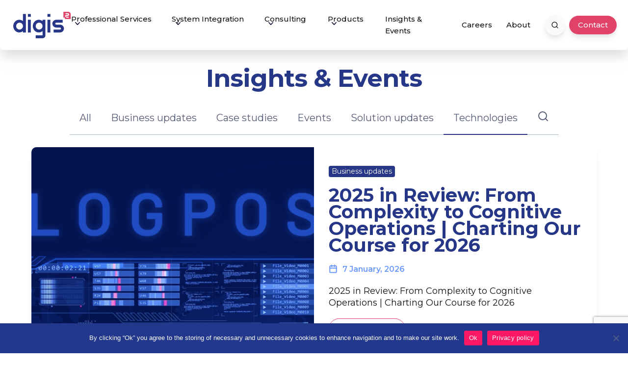

--- FILE ---
content_type: text/html; charset=UTF-8
request_url: https://digis2.com/insights-events/technologies/page/2/
body_size: 18194
content:
<!doctype html>
<html lang="en-GB">
<head>
	<meta charset="UTF-8">
	<meta name="viewport" content="width=device-width, initial-scale=1">
	<link rel="profile" href="https://gmpg.org/xfn/11">
	<script>
		(function() {
			(function (i, s, o, g, r, a, m) {
				i['GoogleAnalyticsObject'] = r;
				i[r] = i[r] || function () {
						(i[r].q = i[r].q || []).push(arguments)
					}, i[r].l = 1 * new Date();
				a = s.createElement(o),
					m = s.getElementsByTagName(o)[0];
				a.async = 1;
				a.src = g;
				m.parentNode.insertBefore(a, m)
			})(window, document, 'script', 'https://google-analytics.com/analytics.js', 'ga');

			ga('create', 'UA-160035288-2', 'auto');
					ga('send', 'pageview');
		})();
		
	</script>
	<meta name='robots' content='index, follow, max-image-preview:large, max-snippet:-1, max-video-preview:-1' />

	<!-- This site is optimized with the Yoast SEO plugin v26.7 - https://yoast.com/wordpress/plugins/seo/ -->
	<title>Insights &amp; Events - Digis Squared</title>
	<meta name="description" content="The latest case studies, press releases, updates, insights &amp; events the Digis Squared team are attending or participating in." />
	<link rel="canonical" href="https://digis2.com/insights-events/" />
	<meta property="og:locale" content="en_GB" />
	<meta property="og:type" content="article" />
	<meta property="og:title" content="Insights &amp; events" />
	<meta property="og:description" content="The latest case studies, press releases, updates, insights &amp; events the Digis Squared team are attending or participating in." />
	<meta property="og:url" content="https://digis2.com/insights-events/" />
	<meta property="og:site_name" content="Digis Squared" />
	<meta property="article:modified_time" content="2022-10-10T12:36:16+00:00" />
	<meta property="og:image" content="https://digis2.com/wp-content/uploads/2022/10/Digis-Squared-Insights-events.png" />
	<meta property="og:image:width" content="2214" />
	<meta property="og:image:height" content="1121" />
	<meta property="og:image:type" content="image/png" />
	<meta name="twitter:card" content="summary_large_image" />
	<meta name="twitter:title" content="Insights &amp; events" />
	<meta name="twitter:description" content="The latest case studies, press releases, updates, insights &amp; events the Digis Squared team are attending or participating in." />
	<meta name="twitter:image" content="https://digis2.com/wp-content/uploads/2022/10/Digis-Squared-Insights-events.png" />
	<script type="application/ld+json" class="yoast-schema-graph">{"@context":"https://schema.org","@graph":[{"@type":"WebPage","@id":"https://digis2.com/insights-events/","url":"https://digis2.com/insights-events/","name":"Insights & Events - Digis Squared","isPartOf":{"@id":"https://digis2.com/#website"},"primaryImageOfPage":{"@id":"https://digis2.com/insights-events/#primaryimage"},"image":{"@id":"https://digis2.com/insights-events/#primaryimage"},"thumbnailUrl":"https://digis2.com/wp-content/uploads/2022/10/shutterstock_1413106967-scaled.jpg","datePublished":"2022-08-19T08:13:59+00:00","dateModified":"2022-10-10T12:36:16+00:00","description":"The latest case studies, press releases, updates, insights & events the Digis Squared team are attending or participating in.","inLanguage":"en-GB","potentialAction":[{"@type":"ReadAction","target":["https://digis2.com/insights-events/"]}]},{"@type":"ImageObject","inLanguage":"en-GB","@id":"https://digis2.com/insights-events/#primaryimage","url":"https://digis2.com/wp-content/uploads/2022/10/shutterstock_1413106967-scaled.jpg","contentUrl":"https://digis2.com/wp-content/uploads/2022/10/shutterstock_1413106967-scaled.jpg","width":2560,"height":1374,"caption":"Closeup,Image,Of,Male,Hands,With,Smartphone,At,Night. Insights & events"},{"@type":"WebSite","@id":"https://digis2.com/#website","url":"https://digis2.com/","name":"Digis Squared","description":"Enabling smarter networks","publisher":{"@id":"https://digis2.com/#organization"},"potentialAction":[{"@type":"SearchAction","target":{"@type":"EntryPoint","urlTemplate":"https://digis2.com/?s={search_term_string}"},"query-input":{"@type":"PropertyValueSpecification","valueRequired":true,"valueName":"search_term_string"}}],"inLanguage":"en-GB"},{"@type":"Organization","@id":"https://digis2.com/#organization","name":"Digis Squared","url":"https://digis2.com/","logo":{"@type":"ImageObject","inLanguage":"en-GB","@id":"https://digis2.com/#/schema/logo/image/","url":"https://digis2.com/wp-content/uploads/2024/11/logo-icon.svg","contentUrl":"https://digis2.com/wp-content/uploads/2024/11/logo-icon.svg","caption":"Digis Squared"},"image":{"@id":"https://digis2.com/#/schema/logo/image/"}}]}</script>
	<!-- / Yoast SEO plugin. -->


<link rel='dns-prefetch' href='//static.addtoany.com' />
<link rel='dns-prefetch' href='//unpkg.com' />
<link rel='dns-prefetch' href='//s7.addthis.com' />
<link rel='dns-prefetch' href='//www.googletagmanager.com' />
<link rel='dns-prefetch' href='//cdn.jsdelivr.net' />
<link rel="alternate" type="application/rss+xml" title="Digis Squared &raquo; Feed" href="https://digis2.com/feed/" />
<link rel="alternate" type="application/rss+xml" title="Digis Squared &raquo; Comments Feed" href="https://digis2.com/comments/feed/" />
<link rel="alternate" title="oEmbed (JSON)" type="application/json+oembed" href="https://digis2.com/wp-json/oembed/1.0/embed?url=https%3A%2F%2Fdigis2.com%2Finsights-events%2F" />
<link rel="alternate" title="oEmbed (XML)" type="text/xml+oembed" href="https://digis2.com/wp-json/oembed/1.0/embed?url=https%3A%2F%2Fdigis2.com%2Finsights-events%2F&#038;format=xml" />
<style id='wp-img-auto-sizes-contain-inline-css'>
img:is([sizes=auto i],[sizes^="auto," i]){contain-intrinsic-size:3000px 1500px}
/*# sourceURL=wp-img-auto-sizes-contain-inline-css */
</style>
<style id='wp-emoji-styles-inline-css'>

	img.wp-smiley, img.emoji {
		display: inline !important;
		border: none !important;
		box-shadow: none !important;
		height: 1em !important;
		width: 1em !important;
		margin: 0 0.07em !important;
		vertical-align: -0.1em !important;
		background: none !important;
		padding: 0 !important;
	}
/*# sourceURL=wp-emoji-styles-inline-css */
</style>
<style id='wp-block-library-inline-css'>
:root{--wp-block-synced-color:#7a00df;--wp-block-synced-color--rgb:122,0,223;--wp-bound-block-color:var(--wp-block-synced-color);--wp-editor-canvas-background:#ddd;--wp-admin-theme-color:#007cba;--wp-admin-theme-color--rgb:0,124,186;--wp-admin-theme-color-darker-10:#006ba1;--wp-admin-theme-color-darker-10--rgb:0,107,160.5;--wp-admin-theme-color-darker-20:#005a87;--wp-admin-theme-color-darker-20--rgb:0,90,135;--wp-admin-border-width-focus:2px}@media (min-resolution:192dpi){:root{--wp-admin-border-width-focus:1.5px}}.wp-element-button{cursor:pointer}:root .has-very-light-gray-background-color{background-color:#eee}:root .has-very-dark-gray-background-color{background-color:#313131}:root .has-very-light-gray-color{color:#eee}:root .has-very-dark-gray-color{color:#313131}:root .has-vivid-green-cyan-to-vivid-cyan-blue-gradient-background{background:linear-gradient(135deg,#00d084,#0693e3)}:root .has-purple-crush-gradient-background{background:linear-gradient(135deg,#34e2e4,#4721fb 50%,#ab1dfe)}:root .has-hazy-dawn-gradient-background{background:linear-gradient(135deg,#faaca8,#dad0ec)}:root .has-subdued-olive-gradient-background{background:linear-gradient(135deg,#fafae1,#67a671)}:root .has-atomic-cream-gradient-background{background:linear-gradient(135deg,#fdd79a,#004a59)}:root .has-nightshade-gradient-background{background:linear-gradient(135deg,#330968,#31cdcf)}:root .has-midnight-gradient-background{background:linear-gradient(135deg,#020381,#2874fc)}:root{--wp--preset--font-size--normal:16px;--wp--preset--font-size--huge:42px}.has-regular-font-size{font-size:1em}.has-larger-font-size{font-size:2.625em}.has-normal-font-size{font-size:var(--wp--preset--font-size--normal)}.has-huge-font-size{font-size:var(--wp--preset--font-size--huge)}.has-text-align-center{text-align:center}.has-text-align-left{text-align:left}.has-text-align-right{text-align:right}.has-fit-text{white-space:nowrap!important}#end-resizable-editor-section{display:none}.aligncenter{clear:both}.items-justified-left{justify-content:flex-start}.items-justified-center{justify-content:center}.items-justified-right{justify-content:flex-end}.items-justified-space-between{justify-content:space-between}.screen-reader-text{border:0;clip-path:inset(50%);height:1px;margin:-1px;overflow:hidden;padding:0;position:absolute;width:1px;word-wrap:normal!important}.screen-reader-text:focus{background-color:#ddd;clip-path:none;color:#444;display:block;font-size:1em;height:auto;left:5px;line-height:normal;padding:15px 23px 14px;text-decoration:none;top:5px;width:auto;z-index:100000}html :where(.has-border-color){border-style:solid}html :where([style*=border-top-color]){border-top-style:solid}html :where([style*=border-right-color]){border-right-style:solid}html :where([style*=border-bottom-color]){border-bottom-style:solid}html :where([style*=border-left-color]){border-left-style:solid}html :where([style*=border-width]){border-style:solid}html :where([style*=border-top-width]){border-top-style:solid}html :where([style*=border-right-width]){border-right-style:solid}html :where([style*=border-bottom-width]){border-bottom-style:solid}html :where([style*=border-left-width]){border-left-style:solid}html :where(img[class*=wp-image-]){height:auto;max-width:100%}:where(figure){margin:0 0 1em}html :where(.is-position-sticky){--wp-admin--admin-bar--position-offset:var(--wp-admin--admin-bar--height,0px)}@media screen and (max-width:600px){html :where(.is-position-sticky){--wp-admin--admin-bar--position-offset:0px}}

/*# sourceURL=wp-block-library-inline-css */
</style><style id='wp-block-paragraph-inline-css'>
.is-small-text{font-size:.875em}.is-regular-text{font-size:1em}.is-large-text{font-size:2.25em}.is-larger-text{font-size:3em}.has-drop-cap:not(:focus):first-letter{float:left;font-size:8.4em;font-style:normal;font-weight:100;line-height:.68;margin:.05em .1em 0 0;text-transform:uppercase}body.rtl .has-drop-cap:not(:focus):first-letter{float:none;margin-left:.1em}p.has-drop-cap.has-background{overflow:hidden}:root :where(p.has-background){padding:1.25em 2.375em}:where(p.has-text-color:not(.has-link-color)) a{color:inherit}p.has-text-align-left[style*="writing-mode:vertical-lr"],p.has-text-align-right[style*="writing-mode:vertical-rl"]{rotate:180deg}
/*# sourceURL=https://digis2.com/wp-includes/blocks/paragraph/style.min.css */
</style>
<style id='global-styles-inline-css'>
:root{--wp--preset--aspect-ratio--square: 1;--wp--preset--aspect-ratio--4-3: 4/3;--wp--preset--aspect-ratio--3-4: 3/4;--wp--preset--aspect-ratio--3-2: 3/2;--wp--preset--aspect-ratio--2-3: 2/3;--wp--preset--aspect-ratio--16-9: 16/9;--wp--preset--aspect-ratio--9-16: 9/16;--wp--preset--color--black: #000000;--wp--preset--color--cyan-bluish-gray: #abb8c3;--wp--preset--color--white: #ffffff;--wp--preset--color--pale-pink: #f78da7;--wp--preset--color--vivid-red: #cf2e2e;--wp--preset--color--luminous-vivid-orange: #ff6900;--wp--preset--color--luminous-vivid-amber: #fcb900;--wp--preset--color--light-green-cyan: #7bdcb5;--wp--preset--color--vivid-green-cyan: #00d084;--wp--preset--color--pale-cyan-blue: #8ed1fc;--wp--preset--color--vivid-cyan-blue: #0693e3;--wp--preset--color--vivid-purple: #9b51e0;--wp--preset--gradient--vivid-cyan-blue-to-vivid-purple: linear-gradient(135deg,rgb(6,147,227) 0%,rgb(155,81,224) 100%);--wp--preset--gradient--light-green-cyan-to-vivid-green-cyan: linear-gradient(135deg,rgb(122,220,180) 0%,rgb(0,208,130) 100%);--wp--preset--gradient--luminous-vivid-amber-to-luminous-vivid-orange: linear-gradient(135deg,rgb(252,185,0) 0%,rgb(255,105,0) 100%);--wp--preset--gradient--luminous-vivid-orange-to-vivid-red: linear-gradient(135deg,rgb(255,105,0) 0%,rgb(207,46,46) 100%);--wp--preset--gradient--very-light-gray-to-cyan-bluish-gray: linear-gradient(135deg,rgb(238,238,238) 0%,rgb(169,184,195) 100%);--wp--preset--gradient--cool-to-warm-spectrum: linear-gradient(135deg,rgb(74,234,220) 0%,rgb(151,120,209) 20%,rgb(207,42,186) 40%,rgb(238,44,130) 60%,rgb(251,105,98) 80%,rgb(254,248,76) 100%);--wp--preset--gradient--blush-light-purple: linear-gradient(135deg,rgb(255,206,236) 0%,rgb(152,150,240) 100%);--wp--preset--gradient--blush-bordeaux: linear-gradient(135deg,rgb(254,205,165) 0%,rgb(254,45,45) 50%,rgb(107,0,62) 100%);--wp--preset--gradient--luminous-dusk: linear-gradient(135deg,rgb(255,203,112) 0%,rgb(199,81,192) 50%,rgb(65,88,208) 100%);--wp--preset--gradient--pale-ocean: linear-gradient(135deg,rgb(255,245,203) 0%,rgb(182,227,212) 50%,rgb(51,167,181) 100%);--wp--preset--gradient--electric-grass: linear-gradient(135deg,rgb(202,248,128) 0%,rgb(113,206,126) 100%);--wp--preset--gradient--midnight: linear-gradient(135deg,rgb(2,3,129) 0%,rgb(40,116,252) 100%);--wp--preset--font-size--small: 14px;--wp--preset--font-size--medium: 20px;--wp--preset--font-size--large: 30px;--wp--preset--font-size--x-large: 42px;--wp--preset--font-size--normal: 16px;--wp--preset--font-size--extra-large: 38px;--wp--preset--font-size--huge: 48px;--wp--preset--font-size--gigantic: 60px;--wp--preset--spacing--20: 0.44rem;--wp--preset--spacing--30: 0.67rem;--wp--preset--spacing--40: 1rem;--wp--preset--spacing--50: 1.5rem;--wp--preset--spacing--60: 2.25rem;--wp--preset--spacing--70: 3.38rem;--wp--preset--spacing--80: 5.06rem;--wp--preset--shadow--natural: 6px 6px 9px rgba(0, 0, 0, 0.2);--wp--preset--shadow--deep: 12px 12px 50px rgba(0, 0, 0, 0.4);--wp--preset--shadow--sharp: 6px 6px 0px rgba(0, 0, 0, 0.2);--wp--preset--shadow--outlined: 6px 6px 0px -3px rgb(255, 255, 255), 6px 6px rgb(0, 0, 0);--wp--preset--shadow--crisp: 6px 6px 0px rgb(0, 0, 0);}:where(.is-layout-flex){gap: 0.5em;}:where(.is-layout-grid){gap: 0.5em;}body .is-layout-flex{display: flex;}.is-layout-flex{flex-wrap: wrap;align-items: center;}.is-layout-flex > :is(*, div){margin: 0;}body .is-layout-grid{display: grid;}.is-layout-grid > :is(*, div){margin: 0;}:where(.wp-block-columns.is-layout-flex){gap: 2em;}:where(.wp-block-columns.is-layout-grid){gap: 2em;}:where(.wp-block-post-template.is-layout-flex){gap: 1.25em;}:where(.wp-block-post-template.is-layout-grid){gap: 1.25em;}.has-black-color{color: var(--wp--preset--color--black) !important;}.has-cyan-bluish-gray-color{color: var(--wp--preset--color--cyan-bluish-gray) !important;}.has-white-color{color: var(--wp--preset--color--white) !important;}.has-pale-pink-color{color: var(--wp--preset--color--pale-pink) !important;}.has-vivid-red-color{color: var(--wp--preset--color--vivid-red) !important;}.has-luminous-vivid-orange-color{color: var(--wp--preset--color--luminous-vivid-orange) !important;}.has-luminous-vivid-amber-color{color: var(--wp--preset--color--luminous-vivid-amber) !important;}.has-light-green-cyan-color{color: var(--wp--preset--color--light-green-cyan) !important;}.has-vivid-green-cyan-color{color: var(--wp--preset--color--vivid-green-cyan) !important;}.has-pale-cyan-blue-color{color: var(--wp--preset--color--pale-cyan-blue) !important;}.has-vivid-cyan-blue-color{color: var(--wp--preset--color--vivid-cyan-blue) !important;}.has-vivid-purple-color{color: var(--wp--preset--color--vivid-purple) !important;}.has-black-background-color{background-color: var(--wp--preset--color--black) !important;}.has-cyan-bluish-gray-background-color{background-color: var(--wp--preset--color--cyan-bluish-gray) !important;}.has-white-background-color{background-color: var(--wp--preset--color--white) !important;}.has-pale-pink-background-color{background-color: var(--wp--preset--color--pale-pink) !important;}.has-vivid-red-background-color{background-color: var(--wp--preset--color--vivid-red) !important;}.has-luminous-vivid-orange-background-color{background-color: var(--wp--preset--color--luminous-vivid-orange) !important;}.has-luminous-vivid-amber-background-color{background-color: var(--wp--preset--color--luminous-vivid-amber) !important;}.has-light-green-cyan-background-color{background-color: var(--wp--preset--color--light-green-cyan) !important;}.has-vivid-green-cyan-background-color{background-color: var(--wp--preset--color--vivid-green-cyan) !important;}.has-pale-cyan-blue-background-color{background-color: var(--wp--preset--color--pale-cyan-blue) !important;}.has-vivid-cyan-blue-background-color{background-color: var(--wp--preset--color--vivid-cyan-blue) !important;}.has-vivid-purple-background-color{background-color: var(--wp--preset--color--vivid-purple) !important;}.has-black-border-color{border-color: var(--wp--preset--color--black) !important;}.has-cyan-bluish-gray-border-color{border-color: var(--wp--preset--color--cyan-bluish-gray) !important;}.has-white-border-color{border-color: var(--wp--preset--color--white) !important;}.has-pale-pink-border-color{border-color: var(--wp--preset--color--pale-pink) !important;}.has-vivid-red-border-color{border-color: var(--wp--preset--color--vivid-red) !important;}.has-luminous-vivid-orange-border-color{border-color: var(--wp--preset--color--luminous-vivid-orange) !important;}.has-luminous-vivid-amber-border-color{border-color: var(--wp--preset--color--luminous-vivid-amber) !important;}.has-light-green-cyan-border-color{border-color: var(--wp--preset--color--light-green-cyan) !important;}.has-vivid-green-cyan-border-color{border-color: var(--wp--preset--color--vivid-green-cyan) !important;}.has-pale-cyan-blue-border-color{border-color: var(--wp--preset--color--pale-cyan-blue) !important;}.has-vivid-cyan-blue-border-color{border-color: var(--wp--preset--color--vivid-cyan-blue) !important;}.has-vivid-purple-border-color{border-color: var(--wp--preset--color--vivid-purple) !important;}.has-vivid-cyan-blue-to-vivid-purple-gradient-background{background: var(--wp--preset--gradient--vivid-cyan-blue-to-vivid-purple) !important;}.has-light-green-cyan-to-vivid-green-cyan-gradient-background{background: var(--wp--preset--gradient--light-green-cyan-to-vivid-green-cyan) !important;}.has-luminous-vivid-amber-to-luminous-vivid-orange-gradient-background{background: var(--wp--preset--gradient--luminous-vivid-amber-to-luminous-vivid-orange) !important;}.has-luminous-vivid-orange-to-vivid-red-gradient-background{background: var(--wp--preset--gradient--luminous-vivid-orange-to-vivid-red) !important;}.has-very-light-gray-to-cyan-bluish-gray-gradient-background{background: var(--wp--preset--gradient--very-light-gray-to-cyan-bluish-gray) !important;}.has-cool-to-warm-spectrum-gradient-background{background: var(--wp--preset--gradient--cool-to-warm-spectrum) !important;}.has-blush-light-purple-gradient-background{background: var(--wp--preset--gradient--blush-light-purple) !important;}.has-blush-bordeaux-gradient-background{background: var(--wp--preset--gradient--blush-bordeaux) !important;}.has-luminous-dusk-gradient-background{background: var(--wp--preset--gradient--luminous-dusk) !important;}.has-pale-ocean-gradient-background{background: var(--wp--preset--gradient--pale-ocean) !important;}.has-electric-grass-gradient-background{background: var(--wp--preset--gradient--electric-grass) !important;}.has-midnight-gradient-background{background: var(--wp--preset--gradient--midnight) !important;}.has-small-font-size{font-size: var(--wp--preset--font-size--small) !important;}.has-medium-font-size{font-size: var(--wp--preset--font-size--medium) !important;}.has-large-font-size{font-size: var(--wp--preset--font-size--large) !important;}.has-x-large-font-size{font-size: var(--wp--preset--font-size--x-large) !important;}
/*# sourceURL=global-styles-inline-css */
</style>

<style id='classic-theme-styles-inline-css'>
/*! This file is auto-generated */
.wp-block-button__link{color:#fff;background-color:#32373c;border-radius:9999px;box-shadow:none;text-decoration:none;padding:calc(.667em + 2px) calc(1.333em + 2px);font-size:1.125em}.wp-block-file__button{background:#32373c;color:#fff;text-decoration:none}
/*# sourceURL=/wp-includes/css/classic-themes.min.css */
</style>
<link rel='stylesheet' id='contact-form-7-css' href='https://digis2.com/wp-content/plugins/contact-form-7/includes/css/styles.css?ver=6.1.4' media='all' />
<link rel='stylesheet' id='cookie-notice-front-css' href='https://digis2.com/wp-content/plugins/cookie-notice/css/front.min.css?ver=2.5.11' media='all' />
<link rel='stylesheet' id='nbcpf-intlTelInput-style-css' href='https://digis2.com/wp-content/plugins/country-phone-field-contact-form-7/assets/css/intlTelInput.min.css?ver=6.9' media='all' />
<link rel='stylesheet' id='nbcpf-countryFlag-style-css' href='https://digis2.com/wp-content/plugins/country-phone-field-contact-form-7/assets/css/countrySelect.min.css?ver=6.9' media='all' />
<link rel='stylesheet' id='digis-style-css' href='https://digis2.com/wp-content/themes/digis/style.css?ver=1.0.0' media='all' />
<link rel='stylesheet' id='default-css' href='https://digis2.com/wp-content/themes/digis/assets/css/default.css?ver=1.0.0' media='all' />
<link rel='stylesheet' id='fonts-css' href='https://digis2.com/wp-content/themes/digis/assets/css/fonts.css?ver=1.0.0' media='all' />
<link rel='stylesheet' id='tune-css' href='https://digis2.com/wp-content/themes/digis/assets/css/tune.css?ver=1.0.0' media='all' />
<link rel='stylesheet' id='swiper-style-css' href='https://cdn.jsdelivr.net/npm/swiper/swiper-bundle.min.css?ver=1.0.0' media='all' />
<link rel='stylesheet' id='custom-style-css' href='https://digis2.com/wp-content/themes/digis/assets/css/style.css?ver=1.0.0' media='all' />
<link rel='stylesheet' id='addtoany-css' href='https://digis2.com/wp-content/plugins/add-to-any/addtoany.min.css?ver=1.16' media='all' />
<script id="addtoany-core-js-before">
window.a2a_config=window.a2a_config||{};a2a_config.callbacks=[];a2a_config.overlays=[];a2a_config.templates={};a2a_localize = {
	Share: "Share",
	Save: "Save",
	Subscribe: "Subscribe",
	Email: "Email",
	Bookmark: "Bookmark",
	ShowAll: "Show all",
	ShowLess: "Show less",
	FindServices: "Find service(s)",
	FindAnyServiceToAddTo: "Instantly find any service to add to",
	PoweredBy: "Powered by",
	ShareViaEmail: "Share via email",
	SubscribeViaEmail: "Subscribe via email",
	BookmarkInYourBrowser: "Bookmark in your browser",
	BookmarkInstructions: "Press Ctrl+D or \u2318+D to bookmark this page",
	AddToYourFavorites: "Add to your favorites",
	SendFromWebOrProgram: "Send from any email address or email program",
	EmailProgram: "Email program",
	More: "More&#8230;",
	ThanksForSharing: "Thanks for sharing!",
	ThanksForFollowing: "Thanks for following!"
};

a2a_config.icon_color="transparent,#ff1864";

//# sourceURL=addtoany-core-js-before
</script>
<script defer src="https://static.addtoany.com/menu/page.js" id="addtoany-core-js"></script>
<script src="https://digis2.com/wp-includes/js/jquery/jquery.min.js?ver=3.7.1" id="jquery-core-js"></script>
<script src="https://digis2.com/wp-includes/js/jquery/jquery-migrate.min.js?ver=3.4.1" id="jquery-migrate-js"></script>
<script defer src="https://digis2.com/wp-content/plugins/add-to-any/addtoany.min.js?ver=1.1" id="addtoany-jquery-js"></script>
<script id="cookie-notice-front-js-before">
var cnArgs = {"ajaxUrl":"https:\/\/digis2.com\/wp-admin\/admin-ajax.php","nonce":"03e72bd094","hideEffect":"fade","position":"bottom","onScroll":false,"onScrollOffset":100,"onClick":false,"cookieName":"cookie_notice_accepted","cookieTime":2592000,"cookieTimeRejected":2592000,"globalCookie":false,"redirection":false,"cache":false,"revokeCookies":false,"revokeCookiesOpt":"automatic"};

//# sourceURL=cookie-notice-front-js-before
</script>
<script src="https://digis2.com/wp-content/plugins/cookie-notice/js/front.min.js?ver=2.5.11" id="cookie-notice-front-js"></script>
<script src="https://unpkg.com/feather-icons?ver=1.0.0" id="feather-icons-js"></script>
<script src="//s7.addthis.com/js/300/addthis_widget.js?ver=1.0.0#pubid=ra-63282cbd5f992d38" id="addthis-js"></script>

<!-- Google tag (gtag.js) snippet added by Site Kit -->
<!-- Google Analytics snippet added by Site Kit -->
<script src="https://www.googletagmanager.com/gtag/js?id=G-R1C0LR52P5" id="google_gtagjs-js" async></script>
<script id="google_gtagjs-js-after">
window.dataLayer = window.dataLayer || [];function gtag(){dataLayer.push(arguments);}
gtag("set","linker",{"domains":["digis2.com"]});
gtag("js", new Date());
gtag("set", "developer_id.dZTNiMT", true);
gtag("config", "G-R1C0LR52P5");
//# sourceURL=google_gtagjs-js-after
</script>
<link rel="https://api.w.org/" href="https://digis2.com/wp-json/" /><link rel="alternate" title="JSON" type="application/json" href="https://digis2.com/wp-json/wp/v2/pages/288" /><link rel="EditURI" type="application/rsd+xml" title="RSD" href="https://digis2.com/xmlrpc.php?rsd" />
<meta name="generator" content="WordPress 6.9" />
<link rel='shortlink' href='https://digis2.com/?p=288' />
<meta name="generator" content="Site Kit by Google 1.170.0" /><meta name="google-site-verification" content="fJ4aTCEfV_9CeWj3-k_fQW-noVguoZmpXXdcI3dKmK4">		<style type="text/css">
					.site-title,
			.site-description {
				position: absolute;
				clip: rect(1px, 1px, 1px, 1px);
				}
					</style>
		
<!-- Google Tag Manager snippet added by Site Kit -->
<script>
			( function( w, d, s, l, i ) {
				w[l] = w[l] || [];
				w[l].push( {'gtm.start': new Date().getTime(), event: 'gtm.js'} );
				var f = d.getElementsByTagName( s )[0],
					j = d.createElement( s ), dl = l != 'dataLayer' ? '&l=' + l : '';
				j.async = true;
				j.src = 'https://www.googletagmanager.com/gtm.js?id=' + i + dl;
				f.parentNode.insertBefore( j, f );
			} )( window, document, 'script', 'dataLayer', 'GTM-WNX2PLD' );
			
</script>

<!-- End Google Tag Manager snippet added by Site Kit -->
<link rel="icon" href="https://digis2.com/wp-content/uploads/2024/11/cropped-cropped-pink_icon-150x150.png" sizes="32x32" />
<link rel="icon" href="https://digis2.com/wp-content/uploads/2024/11/cropped-cropped-pink_icon-300x300.png" sizes="192x192" />
<link rel="apple-touch-icon" href="https://digis2.com/wp-content/uploads/2024/11/cropped-cropped-pink_icon-300x300.png" />
<meta name="msapplication-TileImage" content="https://digis2.com/wp-content/uploads/2024/11/cropped-cropped-pink_icon-300x300.png" />
		<style id="wp-custom-css">
			.newsletter .flex-wrap p {
  display: flex;
}		</style>
		</head>

<body class="paged wp-singular page-template page-template-insights-page page-template-insights-page-php page page-id-288 wp-custom-logo paged-2 page-paged-2 wp-theme-digis cookies-not-set no-sidebar">
		<!-- Google Tag Manager (noscript) snippet added by Site Kit -->
		<noscript>
			<iframe src="https://www.googletagmanager.com/ns.html?id=GTM-WNX2PLD" height="0" width="0" style="display:none;visibility:hidden"></iframe>
		</noscript>
		<!-- End Google Tag Manager (noscript) snippet added by Site Kit -->
		<div id="page" class="site">

	<header id="masthead" class="site-header">
	<div class="header-wrapper">  
		<div class="site-branding">
			<a href="https://digis2.com/" class="custom-logo-link" rel="home"><img src="https://digis2.com/wp-content/uploads/2024/11/logo-icon.svg" class="custom-logo" alt="DIGIS2 logo" decoding="async" /></a>		</div><!-- .site-branding -->

		<nav id="site-navigation" class="header-navigation">
			<!-- <button class="menu-toggle" aria-controls="primary-menu" aria-expanded="false">Primary Menu</button> -->
			<div class="menu-primary-menu-container"><ul id="primary-menu" class="menu"><li id="menu-item-22972" class="menu-item menu-item-type-post_type menu-item-object-page menu-item-has-children level-0 menu-item-22972"><a href="https://digis2.com/professional-services/">Professional Services</a>
<ul class="sub-menu">
	<li id="menu-item-22976" class="menu-item menu-item-type-post_type menu-item-object-page level-1 menu-item-22976"><a href="https://digis2.com/professional-services/e2e-managed-services/"><img src="https://digis2.com/wp-content/uploads/2024/11/Artboard-32.svg"/>E2E Managed Services</a></li>
	<li id="menu-item-22975" class="menu-item menu-item-type-post_type menu-item-object-page level-1 menu-item-22975"><a href="https://digis2.com/professional-services/emerging-technologies-services/"><img src="https://digis2.com/wp-content/uploads/2024/11/Artboard-6.svg"/>Emerging Technologies Services</a></li>
	<li id="menu-item-22974" class="menu-item menu-item-type-post_type menu-item-object-page level-1 menu-item-22974"><a href="https://digis2.com/professional-services/oversight-control/"><img src="https://digis2.com/wp-content/uploads/2024/11/Artboard-17.svg"/>Oversight Control</a></li>
	<li id="menu-item-22973" class="menu-item menu-item-type-post_type menu-item-object-page level-1 menu-item-22973"><a href="https://digis2.com/professional-services/assurance-services/"><img src="https://digis2.com/wp-content/uploads/2024/11/Artboard-42.svg"/>Assurance Services</a></li>
</ul>
</li>
<li id="menu-item-23011" class="menu-item menu-item-type-post_type menu-item-object-page menu-item-has-children level-0 menu-item-23011"><a href="https://digis2.com/system-integration/">System Integration</a>
<ul class="sub-menu">
	<li id="menu-item-23012" class="menu-item menu-item-type-post_type menu-item-object-page level-1 menu-item-23012"><a href="https://digis2.com/system-integration/integration-services/"><img src="https://digis2.com/wp-content/uploads/2024/11/Artboard-19.svg"/>Integration Services</a></li>
	<li id="menu-item-23013" class="menu-item menu-item-type-post_type menu-item-object-page level-1 menu-item-23013"><a href="https://digis2.com/system-integration/network-transformation/"><img src="https://digis2.com/wp-content/uploads/2024/11/Artboard-18.svg"/>Network Transformation</a></li>
	<li id="menu-item-23014" class="menu-item menu-item-type-post_type menu-item-object-page level-1 menu-item-23014"><a href="https://digis2.com/system-integration/deployment-services/"><img src="https://digis2.com/wp-content/uploads/2024/11/Artboard-5.svg"/>Deployment services</a></li>
</ul>
</li>
<li id="menu-item-23031" class="menu-item menu-item-type-post_type menu-item-object-page menu-item-has-children level-0 menu-item-23031"><a href="https://digis2.com/consulting/">Consulting</a>
<ul class="sub-menu">
	<li id="menu-item-23032" class="menu-item menu-item-type-post_type menu-item-object-page level-1 menu-item-23032"><a href="https://digis2.com/consulting/brownfield-network-design/"><img src="https://digis2.com/wp-content/uploads/2024/11/Artboard-47.svg"/>Brownfield Network Design</a></li>
	<li id="menu-item-23033" class="menu-item menu-item-type-post_type menu-item-object-page level-1 menu-item-23033"><a href="https://digis2.com/consulting/green-operations-consultancies/"><img src="https://digis2.com/wp-content/uploads/2024/11/Artboard-50.svg"/>Green Operations Consultancies</a></li>
	<li id="menu-item-23034" class="menu-item menu-item-type-post_type menu-item-object-page level-1 menu-item-23034"><a href="https://digis2.com/consulting/terminals-analytics/"><img src="https://digis2.com/wp-content/uploads/2024/11/Artboard-51.svg"/>Terminals Analytics</a></li>
	<li id="menu-item-23035" class="menu-item menu-item-type-post_type menu-item-object-page level-1 menu-item-23035"><a href="https://digis2.com/consulting/technology-sunset-and-spectrum-management/"><img src="https://digis2.com/wp-content/uploads/2024/11/Artboard-48.svg"/>Technology Sunset and Spectrum Management</a></li>
	<li id="menu-item-23037" class="menu-item menu-item-type-post_type menu-item-object-page level-1 menu-item-23037"><a href="https://digis2.com/consulting/e2e-network-audits/"><img src="https://digis2.com/wp-content/uploads/2024/11/Artboard-46.svg"/>E2E Network Audits</a></li>
	<li id="menu-item-23036" class="menu-item menu-item-type-post_type menu-item-object-page level-1 menu-item-23036"><a href="https://digis2.com/consulting/training/"><img src="https://digis2.com/wp-content/uploads/2024/11/Artboard-29.svg"/>Training</a></li>
	<li id="menu-item-23043" class="menu-item menu-item-type-post_type menu-item-object-page level-1 menu-item-23043"><a href="https://digis2.com/consulting/network-launch-management/"><img src="https://digis2.com/wp-content/uploads/2024/11/Artboard-24.svg"/>Network Launch Management</a></li>
</ul>
</li>
<li id="menu-item-22990" class="menu-item menu-item-type-post_type menu-item-object-page menu-item-has-children level-0 menu-item-22990"><a href="https://digis2.com/products/">Products</a>
<ul class="sub-menu">
	<li id="menu-item-22993" class="menu-item menu-item-type-post_type menu-item-object-page level-1 menu-item-22993"><a href="https://digis2.com/products/inos/"><img src="https://digis2.com/wp-content/uploads/2024/11/Inos-Logo-black-1.png"/>INOS</a></li>
	<li id="menu-item-22992" class="menu-item menu-item-type-post_type menu-item-object-page level-1 menu-item-22992"><a href="https://digis2.com/products/katana/"><img src="https://digis2.com/wp-content/uploads/2024/11/KATANA-Logo-wht-1.png"/>KATANA</a></li>
	<li id="menu-item-22991" class="menu-item menu-item-type-post_type menu-item-object-page level-1 menu-item-22991"><a href="https://digis2.com/products/value-added-packages/"><img src="https://digis2.com/wp-content/uploads/2024/11/Artboard-27.svg"/>Value Added Packages</a></li>
</ul>
</li>
<li id="menu-item-428" class="menu-item menu-item-type-post_type menu-item-object-page current-menu-item page_item page-item-288 current_page_item level-0 menu-item-428"><a href="https://digis2.com/insights-events/" aria-current="page">Insights &#038; Events</a></li>
<li id="menu-item-427" class="menu-item menu-item-type-post_type menu-item-object-page level-0 menu-item-427"><a href="https://digis2.com/careers/">Careers</a></li>
<li id="menu-item-426" class="menu-item menu-item-type-post_type menu-item-object-page level-0 menu-item-426"><a href="https://digis2.com/about/">About</a></li>
<li id="menu-item-30" class="home-search menu-item menu-item-type-custom menu-item-object-custom level-0 menu-item-30"><a href="https://digis2.com/?s="><i data-feather="search"></i></a></li>
<li id="menu-item-387" class="menu-item menu-item-type-post_type menu-item-object-page level-0 menu-item-387"><a href="https://digis2.com/contact/">Contact</a></li>
</ul></div>			<a href="#" class="hamburger">
			<span class="line"></span>
			<span class="line"></span>
			<span class="line"></span>
		</a>
		</nav><!-- #site-navigation -->
		</div>
	</header><!-- #masthead -->
			
			<div class="container center">
				<h1 class="navy-text main-heading">Insights &#038; Events</h1>			
			</div> 
			<div class="container">
				
				<div class="search-insights" ><form action="https://digis2.com/insights-events//technologies"><input type="text" name="keyword" value="" placeholder="Search ..."><button><i data-feather="search"></i></button></form></div>
				
				<div class="top-list select-on-mobile">
					<a class="" href=" https://digis2.com/insights-events/">All</a>
					<a class="" href="https://digis2.com/insights-events/business-updates/">Business updates</a><a class="" href="https://digis2.com/insights-events/case-studies/">Case studies</a><a class="" href="https://digis2.com/insights-events/events/">Events</a><a class="" href="https://digis2.com/insights-events/solution-updates/">Solution updates</a><a class="active" href="https://digis2.com/insights-events/technologies/">Technologies</a>					<a class="search-blog " href="#"><i data-feather="search"></i><i data-feather="x"></i></a>
					<i data-feather="chevron-down"></i>	
				</div>
		    		    </div>  
		 
			<div class="module padding-large radius-10 transparent-bg">
				<div class="container"> 					
														<div class="card card-featured shadow-cd">						
										<a href="https://digis2.com/insights-and-events/2025-review-cognitive-operations-telecom-2026-trends/" class="thumb">										
											<img src="https://digis2.com/wp-content/uploads/2024/06/Screenshot-2024-06-27-at-6.59.48 AM-e1719461167896-1280x950.png">										
										</a>
										<div class="card-cont">
											<a class="tag" href="https://digis2.com/insights-events/business-updates/">Business updates</a>											<a href="https://digis2.com/insights-and-events/2025-review-cognitive-operations-telecom-2026-trends/">
												<h2 class="navy-text">2025 in Review: From Complexity to Cognitive Operations | Charting Our Course for 2026 </h2>
												<p class="date">7 January, 2026</p>
												<p class="">2025 in Review: From Complexity to Cognitive Operations | Charting Our Course for 2026 </p>
												<div class="flex-buttons">
													<span href="#" class="button pink">Learn more</span>
												</div>
											</a>
										</div>
									</div>
									 
				</div>
			</div>

			<div class="module padding-large radius-10 transparent-bg">
				<div class="container">			 
					<div class="cols wrap">
														<div class="col card shadow-cd">						
									<a href="https://digis2.com/insights-and-events/cloud-hyperscalers-telecom-aws-microsoft-azure-google/" class="thumb" style="background-image:url(https://digis2.com/wp-content/uploads/2024/06/Screenshot-2024-06-27-at-6.59.48 AM-e1719461167896-1024x650.png)">										
										<img src="https://digis2.com/wp-content/themes/digis/assets/img/transp.png">										
									</a>
									<div class="card-cont">
										<a class="tag" href="https://digis2.com/insights-events/technologies/">Technologies</a>										<a href="https://digis2.com/insights-and-events/cloud-hyperscalers-telecom-aws-microsoft-azure-google/">
											<p class="b-700 medium-font blue-text basic-margin">The Role of Cloud Hyperscalers in the Telecom Industry: Balancing Opportunities and Challenges</p>
											<p class="date">28 July, 2024</p>
											<p class="">Cloud hyperscalers, such as Amazon Web Services (AWS), Microsoft Azure, and Google Cloud Platform (GCP), have revolutionized various industries, including telecommunications. Their entry into the telecom sector has introduced a wave of innovation, efficiency, and scalability, but it has also brought challenges. This article explores the positive and negative impacts of cloud hyperscalers on the telecom industry.</p>												
										</a>
									</div>
								</div>
																<div class="col card shadow-cd">						
									<a href="https://digis2.com/insights-and-events/the-benefits-of-automation-in-telecom-managed-services/" class="thumb" style="background-image:url(https://digis2.com/wp-content/uploads/2024/07/OPERATION-Sunday-July-21st-e1721538414372-1024x650.png)">										
										<img src="https://digis2.com/wp-content/themes/digis/assets/img/transp.png">										
									</a>
									<div class="card-cont">
										<a class="tag" href="https://digis2.com/insights-events/technologies/">Technologies</a>										<a href="https://digis2.com/insights-and-events/the-benefits-of-automation-in-telecom-managed-services/">
											<p class="b-700 medium-font blue-text basic-margin">The Benefits of Automation in Telecom Managed Services</p>
											<p class="date">21 July, 2024</p>
											<p class="">Telecom Managed Services, have become a cornerstone for businesses seeking to optimize operations and enhance customer experiences. </p>												
										</a>
									</div>
								</div>
																<div class="col card shadow-cd">						
									<a href="https://digis2.com/insights-and-events/automation-telecom-managed-services/" class="thumb" style="background-image:url(https://digis2.com/wp-content/uploads/2024/06/Operations-Thursday-June-20th-e1718855981902-1024x650.png)">										
										<img src="https://digis2.com/wp-content/themes/digis/assets/img/transp.png">										
									</a>
									<div class="card-cont">
										<a class="tag" href="https://digis2.com/insights-events/business-updates/">Business updates</a>										<a href="https://digis2.com/insights-and-events/automation-telecom-managed-services/">
											<p class="b-700 medium-font blue-text basic-margin">The Future of Automation in Telecom Managed Services</p>
											<p class="date">20 June, 2024</p>
											<p class="">As technology continues to evolve, the role of automation in telecom managed services will only become more pronounced. </p>												
										</a>
									</div>
								</div>
																<div class="col card shadow-cd">						
									<a href="https://digis2.com/insights-and-events/staff-augmentation-for-effective-project-delivery-operations/" class="thumb" style="background-image:url(https://digis2.com/wp-content/uploads/2024/04/Post7-1024x650.jpg)">										
										<img src="https://digis2.com/wp-content/themes/digis/assets/img/transp.png">										
									</a>
									<div class="card-cont">
										<a class="tag" href="https://digis2.com/insights-events/solution-updates/">Solution updates</a>										<a href="https://digis2.com/insights-and-events/staff-augmentation-for-effective-project-delivery-operations/">
											<p class="b-700 medium-font blue-text basic-margin">Staff Augmentation for Effective Project Delivery &amp; Operations</p>
											<p class="date">25 April, 2024</p>
											<p class="">Staff augmentation has become a popular strategy for delivering projects effectively while positively impacting project financials. This approach offers businesses the flexibility to scale their workforce up or down based on project needs, bring in specialized skills for short-term requirements, and optimize costs. </p>												
										</a>
									</div>
								</div>
																<div class="col card shadow-cd">						
									<a href="https://digis2.com/insights-and-events/drivetest-inos-tool-network-video-quality-ai/" class="thumb" style="background-image:url(https://digis2.com/wp-content/uploads/2024/04/Screenshot-2024-04-18-at-8.03.51 AM-1024x650.png)">										
										<img src="https://digis2.com/wp-content/themes/digis/assets/img/transp.png">										
									</a>
									<div class="card-cont">
										<a class="tag" href="https://digis2.com/insights-events/solution-updates/">Solution updates</a>										<a href="https://digis2.com/insights-and-events/drivetest-inos-tool-network-video-quality-ai/">
											<p class="b-700 medium-font blue-text basic-margin">INOS New Feature!</p>
											<p class="date">18 April, 2024</p>
											<p class="">We’re thrilled to unveil a game-changing addition to our Drive Testing Product INOS: Video Quality Assessment powered by AI!

 Real-time Video Assessment: Our cutting-edge AI model enables real-time assessment of streamed videos & played back videos  providing invaluable insights into video quality and performance.</p>												
										</a>
									</div>
								</div>
																<div class="col card shadow-cd">						
									<a href="https://digis2.com/insights-and-events/exploring-innovative-options-in-the-era-of-5g-technology/" class="thumb" style="background-image:url(https://digis2.com/wp-content/uploads/2023/12/closeup-woman-using-mobile-phone-talking-speaker-while-driving-car-1024x650.jpg)">										
										<img src="https://digis2.com/wp-content/themes/digis/assets/img/transp.png">										
									</a>
									<div class="card-cont">
										<a class="tag" href="https://digis2.com/insights-events/case-studies/">Case studies</a>										<a href="https://digis2.com/insights-and-events/exploring-innovative-options-in-the-era-of-5g-technology/">
											<p class="b-700 medium-font blue-text basic-margin">Voice Communication Innovations in the 5G Era</p>
											<p class="date">23 December, 2023</p>
											<p class="">5G technology promises blazing-fast data speeds and brings revolutionary enhancements to voice communication. In the realm of 5G, Voice over LTE (VoLTE) serves as a cornerstone, enabling high-quality voice calls over LTE networks. However, as the transition to standalone 5G advances, the landscape for voice options expands, introducing innovative ways to manage voice traffic. Handling [&hellip;]</p>												
										</a>
									</div>
								</div>
																<div class="col card shadow-cd">						
									<a href="https://digis2.com/insights-and-events/non-terrestrial-networks-ntn-telecom-vision/" class="thumb" style="background-image:url(https://digis2.com/wp-content/uploads/2023/12/3d-rendering-planet-earth-broadband-internet-system-meet-needs-consumers.jpg)">										
										<img src="https://digis2.com/wp-content/themes/digis/assets/img/transp.png">										
									</a>
									<div class="card-cont">
										<a class="tag" href="https://digis2.com/insights-events/case-studies/">Case studies</a>										<a href="https://digis2.com/insights-and-events/non-terrestrial-networks-ntn-telecom-vision/">
											<p class="b-700 medium-font blue-text basic-margin">Non-Terrestrial-Networks (NTN) and telecom vision</p>
											<p class="date">20 December, 2023</p>
											<p class="">The emergence of Low Earth Orbit (LEO) satellites marks a significant advancement in the realm of non-terrestrial networks, particularly in their integration with mobile devices. LEO satellites operate closer to Earth, reducing latency and enabling faster data transmission. Their use in providing global internet coverage directly to mobile devices heralds a new era in connectivity.</p>												
										</a>
									</div>
								</div>
																<div class="col card shadow-cd">						
									<a href="https://digis2.com/insights-and-events/pioneering-managed-services-in-open-ran-networks/" class="thumb" style="background-image:url(https://digis2.com/wp-content/uploads/2023/12/futuristic-smart-city-with-5g-global-network-technology-1024x650.jpg)">										
										<img src="https://digis2.com/wp-content/themes/digis/assets/img/transp.png">										
									</a>
									<div class="card-cont">
										<a class="tag" href="https://digis2.com/insights-events/technologies/">Technologies</a>										<a href="https://digis2.com/insights-and-events/pioneering-managed-services-in-open-ran-networks/">
											<p class="b-700 medium-font blue-text basic-margin">Pioneering Managed Services in Open RAN Networks</p>
											<p class="date">11 December, 2023</p>
											<p class="">The rise of Open RAN technologies has helped in introducing a new network operations era, highlighting numerous integration points, and interfaces, along with seamless integration of third-party solutions into MNOs networks.</p>												
										</a>
									</div>
								</div>
																<div class="col card shadow-cd">						
									<a href="https://digis2.com/insights-and-events/cem-framework-soc-transformation/" class="thumb" style="background-image:url(https://digis2.com/wp-content/uploads/2023/12/Post7-2-Dec-1-e1702292566117-1024x650.jpg)">										
										<img src="https://digis2.com/wp-content/themes/digis/assets/img/transp.png">										
									</a>
									<div class="card-cont">
										<a class="tag" href="https://digis2.com/insights-events/solution-updates/">Solution updates</a>										<a href="https://digis2.com/insights-and-events/cem-framework-soc-transformation/">
											<p class="b-700 medium-font blue-text basic-margin">CEM Framework: SOC Transformation</p>
											<p class="date">11 December, 2023</p>
											<p class="">In this featured blog post we cover the emergence of the Customer Experience Management (CEM) framework accentuating the importance of having a dedicated customer experience team.</p>												
										</a>
									</div>
								</div>
																<div class="col card shadow-cd">						
									<a href="https://digis2.com/insights-and-events/5g-core-powering-the-future-of-connectivity/" class="thumb" style="background-image:url(https://digis2.com/wp-content/uploads/2023/12/Post1-2-Dec-1024x650.jpg)">										
										<img src="https://digis2.com/wp-content/themes/digis/assets/img/transp.png">										
									</a>
									<div class="card-cont">
										<a class="tag" href="https://digis2.com/insights-events/technologies/">Technologies</a>										<a href="https://digis2.com/insights-and-events/5g-core-powering-the-future-of-connectivity/">
											<p class="b-700 medium-font blue-text basic-margin">5G Core Powering the Future of Connectivity</p>
											<p class="date">2 December, 2023</p>
											<p class="">In the ever-evolving landscape of telecommunications, the advent of 5G stands as a monumental leap forward. Let's delve deeper into this advanced infrastructure and the pivotal concepts that shape its functionality.</p>												
										</a>
									</div>
								</div>
																<div class="col card shadow-cd">						
									<a href="https://digis2.com/insights-and-events/katana-ipm-analytics/" class="thumb" style="background-image:url(https://digis2.com/wp-content/uploads/2023/11/businesswoman-networking-using-digital-devices-1024x650.jpeg)">										
										<img src="https://digis2.com/wp-content/themes/digis/assets/img/transp.png">										
									</a>
									<div class="card-cont">
										<a class="tag" href="https://digis2.com/insights-events/technologies/">Technologies</a>										<a href="https://digis2.com/insights-and-events/katana-ipm-analytics/">
											<p class="b-700 medium-font blue-text basic-margin">KATANA IPM Analytics</p>
											<p class="date">13 November, 2023</p>
											<p class="">Do you want to reduce downtime and enhance your network performance?
Our Network Performance Management Automation Platform, KATANA, can help with the early detection of network failures or security breaches!</p>												
										</a>
									</div>
								</div>
																<div class="col card shadow-cd">						
									<a href="https://digis2.com/insights-and-events/eagle-eye-revolutionizing-mobile-network-testing-with-inos/" class="thumb" style="background-image:url(https://digis2.com/wp-content/uploads/2023/11/ipad-with-diagram-1024x650.jpeg)">										
										<img src="https://digis2.com/wp-content/themes/digis/assets/img/transp.png">										
									</a>
									<div class="card-cont">
										<a class="tag" href="https://digis2.com/insights-events/solution-updates/">Solution updates</a>										<a href="https://digis2.com/insights-and-events/eagle-eye-revolutionizing-mobile-network-testing-with-inos/">
											<p class="b-700 medium-font blue-text basic-margin">Eagle Eye: Revolutionizing Mobile Network Testing with INOS</p>
											<p class="date">2 November, 2023</p>
											<p class="">Learn more about the "Eagle Eye" feature in INOS, a powerful tool that facilitates data-driven decision-making for network optimization.</p>												
										</a>
									</div>
								</div>
																<div class="col card shadow-cd">						
									<a href="https://digis2.com/insights-and-events/ai-centred-voice-call-quality-testing/" class="thumb" style="background-image:url(https://digis2.com/wp-content/uploads/2022/10/woman-on-the-phone-1024x650.jpg)">										
										<img src="https://digis2.com/wp-content/themes/digis/assets/img/transp.png">										
									</a>
									<div class="card-cont">
										<a class="tag" href="https://digis2.com/insights-events/technologies/">Technologies</a>										<a href="https://digis2.com/insights-and-events/ai-centred-voice-call-quality-testing/">
											<p class="b-700 medium-font blue-text basic-margin">Can you hear me now? AI-centred voice call quality testing</p>
											<p class="date">26 September, 2022</p>
											<p class="">AI-centred voice call quality testing capabilities, including silence within calls, using Digis Squared’s INOS.</p>												
										</a>
									</div>
								</div>
																<div class="col card shadow-cd">						
									<a href="https://digis2.com/insights-and-events/inos-used-in-pre-launch-testing-for-africell-angola-network/" class="thumb" style="background-image:url(https://digis2.com/wp-content/uploads/2022/10/INOS-Angola-and-Ahmed-1024x650.png)">										
										<img src="https://digis2.com/wp-content/themes/digis/assets/img/transp.png">										
									</a>
									<div class="card-cont">
										<a class="tag" href="https://digis2.com/insights-events/technologies/">Technologies</a>										<a href="https://digis2.com/insights-and-events/inos-used-in-pre-launch-testing-for-africell-angola-network/">
											<p class="b-700 medium-font blue-text basic-margin">Product update: INOS used in Pre-Launch Testing for Africell Angola Network</p>
											<p class="date">26 May, 2022</p>
											<p class="">Ahmed Ma'moon shares insights into how INOS was used as a key part of the network cluster testing and acceptance process.</p>												
										</a>
									</div>
								</div>
																<div class="col card shadow-cd">						
									<a href="https://digis2.com/insights-and-events/private-networks/" class="thumb" style="background-image:url(https://digis2.com/wp-content/uploads/2022/10/Digis-Squared-Private-Network-Chuttersnap-1024x650.png)">										
										<img src="https://digis2.com/wp-content/themes/digis/assets/img/transp.png">										
									</a>
									<div class="card-cont">
										<a class="tag" href="https://digis2.com/insights-events/technologies/">Technologies</a>										<a href="https://digis2.com/insights-and-events/private-networks/">
											<p class="b-700 medium-font blue-text basic-margin">Digis Squared &#038; Private Networks</p>
											<p class="date">21 March, 2022</p>
											<p class="">Mix-and-match model + bespoke optimisations: Yasser Elsabrouty CBO & Co-Founder, shares insights into Digis Squared's approach.</p>												
										</a>
									</div>
								</div>
									
					</div>
					 <div class="pagination">
						<a class="prev page-numbers" href="https://digis2.com/insights-events/technologies/page/1/"><i data-feather="chevron-left"></i> </a>
<a class="page-numbers" href="https://digis2.com/insights-events/technologies/page/1/">1</a>
<span aria-current="page" class="page-numbers current">2</span>
<a class="page-numbers" href="https://digis2.com/insights-events/technologies/page/3/">3</a>
<a class="page-numbers" href="https://digis2.com/insights-events/technologies/page/4/">4</a>
<a class="next page-numbers" href="https://digis2.com/insights-events/technologies/page/3/">  <i data-feather="chevron-right"></i></a>					</div>
				</div>
			</div>
<script>
$ = jQuery;	
$( document ).ready(function() {
	$('.search-blog').on('click', function(e){		 
		e.preventDefault();		
		if(!$(this).hasClass('search-open'))
		{			
			$(this).addClass('search-open');
			$('.search-insights').slideDown(250);
		}
		else
		{
			$(this).removeClass('search-open');
			$('.search-insights').slideUp(250);
			if($('.search-insights').find('input').val() != '')
			{
			    location.href = $('.search-insights').find('form').attr('action');
			}
		} 
	}); 
});
</script>
			
	<div class="loader">
		<div class="g">
			<svg width="100%" height="100%" viewBox="0 0 54 54" fill="none" xmlns="http://www.w3.org/2000/svg">
			<path d="M35.0809 0H0V43.2148H10.7957V54H54V18.9191C54 8.47329 45.5373 0 35.0809 0ZM31.9843 30.8708H22.0263C20.5523 30.8708 19.3645 32.0691 19.3645 33.5326V36.205H39.132V43.936H19.3645V36.205H11.6123V33.5326C11.6123 27.7954 16.2891 23.1186 22.0263 23.1186H31.9843C33.4584 23.1186 34.6461 21.9309 34.6461 20.4568C34.6461 18.9827 33.4584 17.795 31.9843 17.795H14.8892V10.0428H31.9843C37.7321 10.0428 42.3877 14.7196 42.3877 20.4568C42.3877 26.194 37.7215 30.8708 31.9843 30.8708Z" fill="#E14268"/>
			</svg>
			<!-- <div class="g1">
				<svg width="100%" height="100%" viewBox="0 0 52 56" fill="none" xmlns="http://www.w3.org/2000/svg">
					<path d="M24.2167 31.7228C23.5682 31.7228 23.1941 31.3542 23.1941 30.7153V27.9141C23.1941 27.5209 23.3438 27.1769 23.6431 26.8821C24.2416 26.2678 25.0397 25.4323 26.0124 24.3757V11.6473H24.2167C23.5682 11.6473 23.1941 11.2787 23.1941 10.6398V8.99345C23.244 7.39625 23.7179 5.99563 24.5908 4.81616C24.9898 4.27557 25.4637 3.78413 26.0124 3.34183V0.0245719L0.0498791 0L0 51.2086L25.9874 51.2332L26.0124 31.7228H24.2167Z" fill="#6DB9FF"></path>
				</svg>
			</div>
			<div class="g2">
				<svg width="100%" height="100%" viewBox="0 0 52 56" fill="none" xmlns="http://www.w3.org/2000/svg">
					<path d="M33.2198 16.2667C35.7886 13.3181 37.0855 11.1066 37.0855 9.63223C37.0855 8.57562 36.7114 7.71559 35.9632 7.05214C35.1901 6.38869 34.1925 6.04468 32.9704 6.04468C31.7484 6.04468 30.7508 6.38869 30.0026 7.05214C29.2544 7.71559 28.8803 8.60019 28.8803 9.73052V10.6643C28.8803 11.3031 28.5062 11.6717 27.8577 11.6717H26.0371V24.351C27.2592 23.0241 28.7556 21.3778 30.4764 19.412L33.2198 16.2667Z" fill="#286EFF"></path>	
					<path d="M42.6721 10.7627C42.323 12.8513 41.076 15.1857 38.9561 17.7412C38.0333 18.8961 36.9359 20.1984 35.6889 21.5991C34.417 22.9997 33.17 24.4003 31.8981 25.7764L30.9254 26.833H42.4227C43.0712 26.833 43.4453 27.2015 43.4453 27.8404V30.7154C43.4453 31.3543 43.0712 31.7228 42.4227 31.7228L26.0122 31.6983L25.9873 56.0002C40.3278 56.0002 51.9747 44.5496 51.9997 30.4205C52.0246 22.5328 48.3834 15.456 42.6721 10.7627Z" fill="#286EFF"></path>	
				</svg>	
			</div> -->
		</div>
	</div>
	<footer class="footer">
		<div class="footer-top">				
			<a href="https://digis2.com" class="footer-logo">
<svg width="54" height="54" viewBox="0 0 54 54" fill="none" xmlns="http://www.w3.org/2000/svg">
			<path d="M35.0809 0H0V43.2148H10.7957V54H54V18.9191C54 8.47329 45.5373 0 35.0809 0ZM31.9843 30.8708H22.0263C20.5523 30.8708 19.3645 32.0691 19.3645 33.5326V36.205H39.132V43.936H19.3645V36.205H11.6123V33.5326C11.6123 27.7954 16.2891 23.1186 22.0263 23.1186H31.9843C33.4584 23.1186 34.6461 21.9309 34.6461 20.4568C34.6461 18.9827 33.4584 17.795 31.9843 17.795H14.8892V10.0428H31.9843C37.7321 10.0428 42.3877 14.7196 42.3877 20.4568C42.3877 26.194 37.7215 30.8708 31.9843 30.8708Z" fill="#E14268"/>
			</svg>
</a>
			<div class="footer-nav">			
				<div class="b-600">
					<a href="https://digis2.com/professional-services/">Professional Services</a>
<a href="https://digis2.com/system-integration/">System Integration</a>
<a href="https://digis2.com/consulting/">Consulting</a>
<a href="https://digis2.com/products/">Products</a>
				</div>
				<div>
					<a href="https://digis2.com/insights-events/" aria-current="page">Insights &#038; Events</a>
<a href="https://digis2.com/careers/">Careers</a>
<a href="https://digis2.com/about/">About</a>
<a href="https://digis2.com/contact/">Contact</a>
				</div>
			</div>
		</div>

		<div class="footer-bottom">
			<div class="copy">
				<p>&copy; 2026 Digis Squared.</p>
				<p>All rights reserved</p>
				<span>|</span>
				<a href="https://digis2.com/privacy-policy/">Privacy</a>
			</div>
			<div class="socials">
				<a href="https://www.facebook.com/digis2/" target="_blank" title="Facebook"><img src="https://digis2.com/wp-content/themes/digis/assets/img/facebook.svg" width="24"></a>
				<a href="https://twitter.com/Digis_2" title="Twitter" target="_blank"><img src="https://digis2.com/wp-content/themes/digis/assets/img/twitter.svg" width="24"></a>
				<a href="https://www.linkedin.com/company/digis2/" title="Linkedin" target="_blank"><img src="https://digis2.com/wp-content/themes/digis/assets/img/linkedin.svg" width="24"></a>
				<a href="mailto:hello@digissquared.com " title="Contact" target="_blank"><img src="https://digis2.com/wp-content/themes/digis/assets/img/email.svg" width="24"></a>
			</div>
		</div>
	</footer>

</div><!-- #page -->
<script>
feather.replace();	
</script>
<script type="speculationrules">
{"prefetch":[{"source":"document","where":{"and":[{"href_matches":"/*"},{"not":{"href_matches":["/wp-*.php","/wp-admin/*","/wp-content/uploads/*","/wp-content/*","/wp-content/plugins/*","/wp-content/themes/digis/*","/*\\?(.+)"]}},{"not":{"selector_matches":"a[rel~=\"nofollow\"]"}},{"not":{"selector_matches":".no-prefetch, .no-prefetch a"}}]},"eagerness":"conservative"}]}
</script>
<script src="https://digis2.com/wp-includes/js/dist/hooks.min.js?ver=dd5603f07f9220ed27f1" id="wp-hooks-js"></script>
<script src="https://digis2.com/wp-includes/js/dist/i18n.min.js?ver=c26c3dc7bed366793375" id="wp-i18n-js"></script>
<script id="wp-i18n-js-after">
wp.i18n.setLocaleData( { 'text direction\u0004ltr': [ 'ltr' ] } );
//# sourceURL=wp-i18n-js-after
</script>
<script src="https://digis2.com/wp-content/plugins/contact-form-7/includes/swv/js/index.js?ver=6.1.4" id="swv-js"></script>
<script id="contact-form-7-js-before">
var wpcf7 = {
    "api": {
        "root": "https:\/\/digis2.com\/wp-json\/",
        "namespace": "contact-form-7\/v1"
    }
};
//# sourceURL=contact-form-7-js-before
</script>
<script src="https://digis2.com/wp-content/plugins/contact-form-7/includes/js/index.js?ver=6.1.4" id="contact-form-7-js"></script>
<script src="https://digis2.com/wp-content/plugins/country-phone-field-contact-form-7/assets/js/intlTelInput.min.js?ver=6.9" id="nbcpf-intlTelInput-script-js"></script>
<script id="nbcpf-countryFlag-script-js-extra">
var nbcpf = {"ajaxurl":"https://digis2.com/wp-admin/admin-ajax.php"};
//# sourceURL=nbcpf-countryFlag-script-js-extra
</script>
<script src="https://digis2.com/wp-content/plugins/country-phone-field-contact-form-7/assets/js/countrySelect.min.js?ver=6.9" id="nbcpf-countryFlag-script-js"></script>
<script id="nbcpf-countryFlag-script-js-after">
		(function($) {
			$(function() {
				$(".wpcf7-countrytext").countrySelect({
					
				});
				$(".wpcf7-phonetext").intlTelInput({
					autoHideDialCode: true,
					autoPlaceholder: true,
					nationalMode: false,
					separateDialCode: true,
					hiddenInput: "full_number",
					initialCountry: "gb",	
				});

				$(".wpcf7-phonetext").each(function () {
					var hiddenInput = $(this).attr('name');
					//console.log(hiddenInput);
					var dial_code = $(this).siblings(".flag-container").find(".selected-flag .selected-dial-code").text();
					$("input[name="+hiddenInput+"-country-code]").val(dial_code);
				});
				
				$(".wpcf7-phonetext").on("countrychange", function() {
					// do something with iti.getSelectedCountryData()
					//console.log(this.value);
					var hiddenInput = $(this).attr("name");
					var dial_code = $(this).siblings(".flag-container").find(".selected-flag .selected-dial-code").text();
					$("input[name="+hiddenInput+"-country-code]").val(dial_code);
					
				});
					
					var isMobile = /Android.+Mobile|webOS|iPhone|iPod|BlackBerry|IEMobile|Opera Mini/i.test(navigator.userAgent);
					$(".wpcf7-phonetext").on("keyup", function() {
						var dial_code = $(this).siblings(".flag-container").find(".selected-flag .selected-dial-code").text();
						
						var value   = $(this).val();
						if(value == "+")
							$(this).val("");
						else if(value.indexOf("+") == "-1")
							$(this).val(dial_code + value);
						else if(value.indexOf("+") > 0)
							$(this).val(dial_code + value.substring(dial_code.length));
					});$(".wpcf7-countrytext").on("keyup", function() {
					var country_name = $(this).siblings(".flag-dropdown").find(".country-list li.active span.country-name").text();
					if(country_name == "")
					var country_name = $(this).siblings(".flag-dropdown").find(".country-list li.highlight span.country-name").text();
					
					var value   = $(this).val();
					//console.log(country_name, value);
					$(this).val(country_name + value.substring(country_name.length));
				});
				
			});
		})(jQuery);
//# sourceURL=nbcpf-countryFlag-script-js-after
</script>
<script src="https://digis2.com/wp-content/themes/digis/js/navigation.js?ver=1.0.0" id="digis-navigation-js"></script>
<script src="https://digis2.com/wp-content/themes/digis/assets/js/custom.js?ver=1.0.0" id="custom-js-script-js"></script>
<script src="https://www.google.com/recaptcha/api.js?render=6LeYtw4iAAAAAKdTBaILJ-IBS0lHCe6mGqkvovNG&amp;ver=3.0" id="google-recaptcha-js"></script>
<script src="https://digis2.com/wp-includes/js/dist/vendor/wp-polyfill.min.js?ver=3.15.0" id="wp-polyfill-js"></script>
<script id="wpcf7-recaptcha-js-before">
var wpcf7_recaptcha = {
    "sitekey": "6LeYtw4iAAAAAKdTBaILJ-IBS0lHCe6mGqkvovNG",
    "actions": {
        "homepage": "homepage",
        "contactform": "contactform"
    }
};
//# sourceURL=wpcf7-recaptcha-js-before
</script>
<script src="https://digis2.com/wp-content/plugins/contact-form-7/modules/recaptcha/index.js?ver=6.1.4" id="wpcf7-recaptcha-js"></script>
<script id="wp-emoji-settings" type="application/json">
{"baseUrl":"https://s.w.org/images/core/emoji/17.0.2/72x72/","ext":".png","svgUrl":"https://s.w.org/images/core/emoji/17.0.2/svg/","svgExt":".svg","source":{"concatemoji":"https://digis2.com/wp-includes/js/wp-emoji-release.min.js?ver=6.9"}}
</script>
<script type="module">
/*! This file is auto-generated */
const a=JSON.parse(document.getElementById("wp-emoji-settings").textContent),o=(window._wpemojiSettings=a,"wpEmojiSettingsSupports"),s=["flag","emoji"];function i(e){try{var t={supportTests:e,timestamp:(new Date).valueOf()};sessionStorage.setItem(o,JSON.stringify(t))}catch(e){}}function c(e,t,n){e.clearRect(0,0,e.canvas.width,e.canvas.height),e.fillText(t,0,0);t=new Uint32Array(e.getImageData(0,0,e.canvas.width,e.canvas.height).data);e.clearRect(0,0,e.canvas.width,e.canvas.height),e.fillText(n,0,0);const a=new Uint32Array(e.getImageData(0,0,e.canvas.width,e.canvas.height).data);return t.every((e,t)=>e===a[t])}function p(e,t){e.clearRect(0,0,e.canvas.width,e.canvas.height),e.fillText(t,0,0);var n=e.getImageData(16,16,1,1);for(let e=0;e<n.data.length;e++)if(0!==n.data[e])return!1;return!0}function u(e,t,n,a){switch(t){case"flag":return n(e,"\ud83c\udff3\ufe0f\u200d\u26a7\ufe0f","\ud83c\udff3\ufe0f\u200b\u26a7\ufe0f")?!1:!n(e,"\ud83c\udde8\ud83c\uddf6","\ud83c\udde8\u200b\ud83c\uddf6")&&!n(e,"\ud83c\udff4\udb40\udc67\udb40\udc62\udb40\udc65\udb40\udc6e\udb40\udc67\udb40\udc7f","\ud83c\udff4\u200b\udb40\udc67\u200b\udb40\udc62\u200b\udb40\udc65\u200b\udb40\udc6e\u200b\udb40\udc67\u200b\udb40\udc7f");case"emoji":return!a(e,"\ud83e\u1fac8")}return!1}function f(e,t,n,a){let r;const o=(r="undefined"!=typeof WorkerGlobalScope&&self instanceof WorkerGlobalScope?new OffscreenCanvas(300,150):document.createElement("canvas")).getContext("2d",{willReadFrequently:!0}),s=(o.textBaseline="top",o.font="600 32px Arial",{});return e.forEach(e=>{s[e]=t(o,e,n,a)}),s}function r(e){var t=document.createElement("script");t.src=e,t.defer=!0,document.head.appendChild(t)}a.supports={everything:!0,everythingExceptFlag:!0},new Promise(t=>{let n=function(){try{var e=JSON.parse(sessionStorage.getItem(o));if("object"==typeof e&&"number"==typeof e.timestamp&&(new Date).valueOf()<e.timestamp+604800&&"object"==typeof e.supportTests)return e.supportTests}catch(e){}return null}();if(!n){if("undefined"!=typeof Worker&&"undefined"!=typeof OffscreenCanvas&&"undefined"!=typeof URL&&URL.createObjectURL&&"undefined"!=typeof Blob)try{var e="postMessage("+f.toString()+"("+[JSON.stringify(s),u.toString(),c.toString(),p.toString()].join(",")+"));",a=new Blob([e],{type:"text/javascript"});const r=new Worker(URL.createObjectURL(a),{name:"wpTestEmojiSupports"});return void(r.onmessage=e=>{i(n=e.data),r.terminate(),t(n)})}catch(e){}i(n=f(s,u,c,p))}t(n)}).then(e=>{for(const n in e)a.supports[n]=e[n],a.supports.everything=a.supports.everything&&a.supports[n],"flag"!==n&&(a.supports.everythingExceptFlag=a.supports.everythingExceptFlag&&a.supports[n]);var t;a.supports.everythingExceptFlag=a.supports.everythingExceptFlag&&!a.supports.flag,a.supports.everything||((t=a.source||{}).concatemoji?r(t.concatemoji):t.wpemoji&&t.twemoji&&(r(t.twemoji),r(t.wpemoji)))});
//# sourceURL=https://digis2.com/wp-includes/js/wp-emoji-loader.min.js
</script>

		<!-- Cookie Notice plugin v2.5.11 by Hu-manity.co https://hu-manity.co/ -->
		<div id="cookie-notice" role="dialog" class="cookie-notice-hidden cookie-revoke-hidden cn-position-bottom" aria-label="Cookie Notice" style="background-color: rgba(34,56,140,1);"><div class="cookie-notice-container" style="color: #ffffff"><span id="cn-notice-text" class="cn-text-container">By clicking “Ok” you agree to the storing of necessary and unnecessary cookies to enhance navigation and to make our site work.</span><span id="cn-notice-buttons" class="cn-buttons-container"><button id="cn-accept-cookie" data-cookie-set="accept" class="cn-set-cookie cn-button" aria-label="Ok" style="background-color: #ff1864">Ok</button><button data-link-url="https://digis2.com/privacy-policy/" data-link-target="_blank" id="cn-more-info" class="cn-more-info cn-button" aria-label="Privacy policy" style="background-color: #ff1864">Privacy policy</button></span><button type="button" id="cn-close-notice" data-cookie-set="accept" class="cn-close-icon" aria-label="No"></button></div>
			
		</div>
		<!-- / Cookie Notice plugin --></body>
</html>


--- FILE ---
content_type: text/html; charset=utf-8
request_url: https://www.google.com/recaptcha/api2/anchor?ar=1&k=6LeYtw4iAAAAAKdTBaILJ-IBS0lHCe6mGqkvovNG&co=aHR0cHM6Ly9kaWdpczIuY29tOjQ0Mw..&hl=en&v=PoyoqOPhxBO7pBk68S4YbpHZ&size=invisible&anchor-ms=20000&execute-ms=30000&cb=keuitugucqa4
body_size: 48378
content:
<!DOCTYPE HTML><html dir="ltr" lang="en"><head><meta http-equiv="Content-Type" content="text/html; charset=UTF-8">
<meta http-equiv="X-UA-Compatible" content="IE=edge">
<title>reCAPTCHA</title>
<style type="text/css">
/* cyrillic-ext */
@font-face {
  font-family: 'Roboto';
  font-style: normal;
  font-weight: 400;
  font-stretch: 100%;
  src: url(//fonts.gstatic.com/s/roboto/v48/KFO7CnqEu92Fr1ME7kSn66aGLdTylUAMa3GUBHMdazTgWw.woff2) format('woff2');
  unicode-range: U+0460-052F, U+1C80-1C8A, U+20B4, U+2DE0-2DFF, U+A640-A69F, U+FE2E-FE2F;
}
/* cyrillic */
@font-face {
  font-family: 'Roboto';
  font-style: normal;
  font-weight: 400;
  font-stretch: 100%;
  src: url(//fonts.gstatic.com/s/roboto/v48/KFO7CnqEu92Fr1ME7kSn66aGLdTylUAMa3iUBHMdazTgWw.woff2) format('woff2');
  unicode-range: U+0301, U+0400-045F, U+0490-0491, U+04B0-04B1, U+2116;
}
/* greek-ext */
@font-face {
  font-family: 'Roboto';
  font-style: normal;
  font-weight: 400;
  font-stretch: 100%;
  src: url(//fonts.gstatic.com/s/roboto/v48/KFO7CnqEu92Fr1ME7kSn66aGLdTylUAMa3CUBHMdazTgWw.woff2) format('woff2');
  unicode-range: U+1F00-1FFF;
}
/* greek */
@font-face {
  font-family: 'Roboto';
  font-style: normal;
  font-weight: 400;
  font-stretch: 100%;
  src: url(//fonts.gstatic.com/s/roboto/v48/KFO7CnqEu92Fr1ME7kSn66aGLdTylUAMa3-UBHMdazTgWw.woff2) format('woff2');
  unicode-range: U+0370-0377, U+037A-037F, U+0384-038A, U+038C, U+038E-03A1, U+03A3-03FF;
}
/* math */
@font-face {
  font-family: 'Roboto';
  font-style: normal;
  font-weight: 400;
  font-stretch: 100%;
  src: url(//fonts.gstatic.com/s/roboto/v48/KFO7CnqEu92Fr1ME7kSn66aGLdTylUAMawCUBHMdazTgWw.woff2) format('woff2');
  unicode-range: U+0302-0303, U+0305, U+0307-0308, U+0310, U+0312, U+0315, U+031A, U+0326-0327, U+032C, U+032F-0330, U+0332-0333, U+0338, U+033A, U+0346, U+034D, U+0391-03A1, U+03A3-03A9, U+03B1-03C9, U+03D1, U+03D5-03D6, U+03F0-03F1, U+03F4-03F5, U+2016-2017, U+2034-2038, U+203C, U+2040, U+2043, U+2047, U+2050, U+2057, U+205F, U+2070-2071, U+2074-208E, U+2090-209C, U+20D0-20DC, U+20E1, U+20E5-20EF, U+2100-2112, U+2114-2115, U+2117-2121, U+2123-214F, U+2190, U+2192, U+2194-21AE, U+21B0-21E5, U+21F1-21F2, U+21F4-2211, U+2213-2214, U+2216-22FF, U+2308-230B, U+2310, U+2319, U+231C-2321, U+2336-237A, U+237C, U+2395, U+239B-23B7, U+23D0, U+23DC-23E1, U+2474-2475, U+25AF, U+25B3, U+25B7, U+25BD, U+25C1, U+25CA, U+25CC, U+25FB, U+266D-266F, U+27C0-27FF, U+2900-2AFF, U+2B0E-2B11, U+2B30-2B4C, U+2BFE, U+3030, U+FF5B, U+FF5D, U+1D400-1D7FF, U+1EE00-1EEFF;
}
/* symbols */
@font-face {
  font-family: 'Roboto';
  font-style: normal;
  font-weight: 400;
  font-stretch: 100%;
  src: url(//fonts.gstatic.com/s/roboto/v48/KFO7CnqEu92Fr1ME7kSn66aGLdTylUAMaxKUBHMdazTgWw.woff2) format('woff2');
  unicode-range: U+0001-000C, U+000E-001F, U+007F-009F, U+20DD-20E0, U+20E2-20E4, U+2150-218F, U+2190, U+2192, U+2194-2199, U+21AF, U+21E6-21F0, U+21F3, U+2218-2219, U+2299, U+22C4-22C6, U+2300-243F, U+2440-244A, U+2460-24FF, U+25A0-27BF, U+2800-28FF, U+2921-2922, U+2981, U+29BF, U+29EB, U+2B00-2BFF, U+4DC0-4DFF, U+FFF9-FFFB, U+10140-1018E, U+10190-1019C, U+101A0, U+101D0-101FD, U+102E0-102FB, U+10E60-10E7E, U+1D2C0-1D2D3, U+1D2E0-1D37F, U+1F000-1F0FF, U+1F100-1F1AD, U+1F1E6-1F1FF, U+1F30D-1F30F, U+1F315, U+1F31C, U+1F31E, U+1F320-1F32C, U+1F336, U+1F378, U+1F37D, U+1F382, U+1F393-1F39F, U+1F3A7-1F3A8, U+1F3AC-1F3AF, U+1F3C2, U+1F3C4-1F3C6, U+1F3CA-1F3CE, U+1F3D4-1F3E0, U+1F3ED, U+1F3F1-1F3F3, U+1F3F5-1F3F7, U+1F408, U+1F415, U+1F41F, U+1F426, U+1F43F, U+1F441-1F442, U+1F444, U+1F446-1F449, U+1F44C-1F44E, U+1F453, U+1F46A, U+1F47D, U+1F4A3, U+1F4B0, U+1F4B3, U+1F4B9, U+1F4BB, U+1F4BF, U+1F4C8-1F4CB, U+1F4D6, U+1F4DA, U+1F4DF, U+1F4E3-1F4E6, U+1F4EA-1F4ED, U+1F4F7, U+1F4F9-1F4FB, U+1F4FD-1F4FE, U+1F503, U+1F507-1F50B, U+1F50D, U+1F512-1F513, U+1F53E-1F54A, U+1F54F-1F5FA, U+1F610, U+1F650-1F67F, U+1F687, U+1F68D, U+1F691, U+1F694, U+1F698, U+1F6AD, U+1F6B2, U+1F6B9-1F6BA, U+1F6BC, U+1F6C6-1F6CF, U+1F6D3-1F6D7, U+1F6E0-1F6EA, U+1F6F0-1F6F3, U+1F6F7-1F6FC, U+1F700-1F7FF, U+1F800-1F80B, U+1F810-1F847, U+1F850-1F859, U+1F860-1F887, U+1F890-1F8AD, U+1F8B0-1F8BB, U+1F8C0-1F8C1, U+1F900-1F90B, U+1F93B, U+1F946, U+1F984, U+1F996, U+1F9E9, U+1FA00-1FA6F, U+1FA70-1FA7C, U+1FA80-1FA89, U+1FA8F-1FAC6, U+1FACE-1FADC, U+1FADF-1FAE9, U+1FAF0-1FAF8, U+1FB00-1FBFF;
}
/* vietnamese */
@font-face {
  font-family: 'Roboto';
  font-style: normal;
  font-weight: 400;
  font-stretch: 100%;
  src: url(//fonts.gstatic.com/s/roboto/v48/KFO7CnqEu92Fr1ME7kSn66aGLdTylUAMa3OUBHMdazTgWw.woff2) format('woff2');
  unicode-range: U+0102-0103, U+0110-0111, U+0128-0129, U+0168-0169, U+01A0-01A1, U+01AF-01B0, U+0300-0301, U+0303-0304, U+0308-0309, U+0323, U+0329, U+1EA0-1EF9, U+20AB;
}
/* latin-ext */
@font-face {
  font-family: 'Roboto';
  font-style: normal;
  font-weight: 400;
  font-stretch: 100%;
  src: url(//fonts.gstatic.com/s/roboto/v48/KFO7CnqEu92Fr1ME7kSn66aGLdTylUAMa3KUBHMdazTgWw.woff2) format('woff2');
  unicode-range: U+0100-02BA, U+02BD-02C5, U+02C7-02CC, U+02CE-02D7, U+02DD-02FF, U+0304, U+0308, U+0329, U+1D00-1DBF, U+1E00-1E9F, U+1EF2-1EFF, U+2020, U+20A0-20AB, U+20AD-20C0, U+2113, U+2C60-2C7F, U+A720-A7FF;
}
/* latin */
@font-face {
  font-family: 'Roboto';
  font-style: normal;
  font-weight: 400;
  font-stretch: 100%;
  src: url(//fonts.gstatic.com/s/roboto/v48/KFO7CnqEu92Fr1ME7kSn66aGLdTylUAMa3yUBHMdazQ.woff2) format('woff2');
  unicode-range: U+0000-00FF, U+0131, U+0152-0153, U+02BB-02BC, U+02C6, U+02DA, U+02DC, U+0304, U+0308, U+0329, U+2000-206F, U+20AC, U+2122, U+2191, U+2193, U+2212, U+2215, U+FEFF, U+FFFD;
}
/* cyrillic-ext */
@font-face {
  font-family: 'Roboto';
  font-style: normal;
  font-weight: 500;
  font-stretch: 100%;
  src: url(//fonts.gstatic.com/s/roboto/v48/KFO7CnqEu92Fr1ME7kSn66aGLdTylUAMa3GUBHMdazTgWw.woff2) format('woff2');
  unicode-range: U+0460-052F, U+1C80-1C8A, U+20B4, U+2DE0-2DFF, U+A640-A69F, U+FE2E-FE2F;
}
/* cyrillic */
@font-face {
  font-family: 'Roboto';
  font-style: normal;
  font-weight: 500;
  font-stretch: 100%;
  src: url(//fonts.gstatic.com/s/roboto/v48/KFO7CnqEu92Fr1ME7kSn66aGLdTylUAMa3iUBHMdazTgWw.woff2) format('woff2');
  unicode-range: U+0301, U+0400-045F, U+0490-0491, U+04B0-04B1, U+2116;
}
/* greek-ext */
@font-face {
  font-family: 'Roboto';
  font-style: normal;
  font-weight: 500;
  font-stretch: 100%;
  src: url(//fonts.gstatic.com/s/roboto/v48/KFO7CnqEu92Fr1ME7kSn66aGLdTylUAMa3CUBHMdazTgWw.woff2) format('woff2');
  unicode-range: U+1F00-1FFF;
}
/* greek */
@font-face {
  font-family: 'Roboto';
  font-style: normal;
  font-weight: 500;
  font-stretch: 100%;
  src: url(//fonts.gstatic.com/s/roboto/v48/KFO7CnqEu92Fr1ME7kSn66aGLdTylUAMa3-UBHMdazTgWw.woff2) format('woff2');
  unicode-range: U+0370-0377, U+037A-037F, U+0384-038A, U+038C, U+038E-03A1, U+03A3-03FF;
}
/* math */
@font-face {
  font-family: 'Roboto';
  font-style: normal;
  font-weight: 500;
  font-stretch: 100%;
  src: url(//fonts.gstatic.com/s/roboto/v48/KFO7CnqEu92Fr1ME7kSn66aGLdTylUAMawCUBHMdazTgWw.woff2) format('woff2');
  unicode-range: U+0302-0303, U+0305, U+0307-0308, U+0310, U+0312, U+0315, U+031A, U+0326-0327, U+032C, U+032F-0330, U+0332-0333, U+0338, U+033A, U+0346, U+034D, U+0391-03A1, U+03A3-03A9, U+03B1-03C9, U+03D1, U+03D5-03D6, U+03F0-03F1, U+03F4-03F5, U+2016-2017, U+2034-2038, U+203C, U+2040, U+2043, U+2047, U+2050, U+2057, U+205F, U+2070-2071, U+2074-208E, U+2090-209C, U+20D0-20DC, U+20E1, U+20E5-20EF, U+2100-2112, U+2114-2115, U+2117-2121, U+2123-214F, U+2190, U+2192, U+2194-21AE, U+21B0-21E5, U+21F1-21F2, U+21F4-2211, U+2213-2214, U+2216-22FF, U+2308-230B, U+2310, U+2319, U+231C-2321, U+2336-237A, U+237C, U+2395, U+239B-23B7, U+23D0, U+23DC-23E1, U+2474-2475, U+25AF, U+25B3, U+25B7, U+25BD, U+25C1, U+25CA, U+25CC, U+25FB, U+266D-266F, U+27C0-27FF, U+2900-2AFF, U+2B0E-2B11, U+2B30-2B4C, U+2BFE, U+3030, U+FF5B, U+FF5D, U+1D400-1D7FF, U+1EE00-1EEFF;
}
/* symbols */
@font-face {
  font-family: 'Roboto';
  font-style: normal;
  font-weight: 500;
  font-stretch: 100%;
  src: url(//fonts.gstatic.com/s/roboto/v48/KFO7CnqEu92Fr1ME7kSn66aGLdTylUAMaxKUBHMdazTgWw.woff2) format('woff2');
  unicode-range: U+0001-000C, U+000E-001F, U+007F-009F, U+20DD-20E0, U+20E2-20E4, U+2150-218F, U+2190, U+2192, U+2194-2199, U+21AF, U+21E6-21F0, U+21F3, U+2218-2219, U+2299, U+22C4-22C6, U+2300-243F, U+2440-244A, U+2460-24FF, U+25A0-27BF, U+2800-28FF, U+2921-2922, U+2981, U+29BF, U+29EB, U+2B00-2BFF, U+4DC0-4DFF, U+FFF9-FFFB, U+10140-1018E, U+10190-1019C, U+101A0, U+101D0-101FD, U+102E0-102FB, U+10E60-10E7E, U+1D2C0-1D2D3, U+1D2E0-1D37F, U+1F000-1F0FF, U+1F100-1F1AD, U+1F1E6-1F1FF, U+1F30D-1F30F, U+1F315, U+1F31C, U+1F31E, U+1F320-1F32C, U+1F336, U+1F378, U+1F37D, U+1F382, U+1F393-1F39F, U+1F3A7-1F3A8, U+1F3AC-1F3AF, U+1F3C2, U+1F3C4-1F3C6, U+1F3CA-1F3CE, U+1F3D4-1F3E0, U+1F3ED, U+1F3F1-1F3F3, U+1F3F5-1F3F7, U+1F408, U+1F415, U+1F41F, U+1F426, U+1F43F, U+1F441-1F442, U+1F444, U+1F446-1F449, U+1F44C-1F44E, U+1F453, U+1F46A, U+1F47D, U+1F4A3, U+1F4B0, U+1F4B3, U+1F4B9, U+1F4BB, U+1F4BF, U+1F4C8-1F4CB, U+1F4D6, U+1F4DA, U+1F4DF, U+1F4E3-1F4E6, U+1F4EA-1F4ED, U+1F4F7, U+1F4F9-1F4FB, U+1F4FD-1F4FE, U+1F503, U+1F507-1F50B, U+1F50D, U+1F512-1F513, U+1F53E-1F54A, U+1F54F-1F5FA, U+1F610, U+1F650-1F67F, U+1F687, U+1F68D, U+1F691, U+1F694, U+1F698, U+1F6AD, U+1F6B2, U+1F6B9-1F6BA, U+1F6BC, U+1F6C6-1F6CF, U+1F6D3-1F6D7, U+1F6E0-1F6EA, U+1F6F0-1F6F3, U+1F6F7-1F6FC, U+1F700-1F7FF, U+1F800-1F80B, U+1F810-1F847, U+1F850-1F859, U+1F860-1F887, U+1F890-1F8AD, U+1F8B0-1F8BB, U+1F8C0-1F8C1, U+1F900-1F90B, U+1F93B, U+1F946, U+1F984, U+1F996, U+1F9E9, U+1FA00-1FA6F, U+1FA70-1FA7C, U+1FA80-1FA89, U+1FA8F-1FAC6, U+1FACE-1FADC, U+1FADF-1FAE9, U+1FAF0-1FAF8, U+1FB00-1FBFF;
}
/* vietnamese */
@font-face {
  font-family: 'Roboto';
  font-style: normal;
  font-weight: 500;
  font-stretch: 100%;
  src: url(//fonts.gstatic.com/s/roboto/v48/KFO7CnqEu92Fr1ME7kSn66aGLdTylUAMa3OUBHMdazTgWw.woff2) format('woff2');
  unicode-range: U+0102-0103, U+0110-0111, U+0128-0129, U+0168-0169, U+01A0-01A1, U+01AF-01B0, U+0300-0301, U+0303-0304, U+0308-0309, U+0323, U+0329, U+1EA0-1EF9, U+20AB;
}
/* latin-ext */
@font-face {
  font-family: 'Roboto';
  font-style: normal;
  font-weight: 500;
  font-stretch: 100%;
  src: url(//fonts.gstatic.com/s/roboto/v48/KFO7CnqEu92Fr1ME7kSn66aGLdTylUAMa3KUBHMdazTgWw.woff2) format('woff2');
  unicode-range: U+0100-02BA, U+02BD-02C5, U+02C7-02CC, U+02CE-02D7, U+02DD-02FF, U+0304, U+0308, U+0329, U+1D00-1DBF, U+1E00-1E9F, U+1EF2-1EFF, U+2020, U+20A0-20AB, U+20AD-20C0, U+2113, U+2C60-2C7F, U+A720-A7FF;
}
/* latin */
@font-face {
  font-family: 'Roboto';
  font-style: normal;
  font-weight: 500;
  font-stretch: 100%;
  src: url(//fonts.gstatic.com/s/roboto/v48/KFO7CnqEu92Fr1ME7kSn66aGLdTylUAMa3yUBHMdazQ.woff2) format('woff2');
  unicode-range: U+0000-00FF, U+0131, U+0152-0153, U+02BB-02BC, U+02C6, U+02DA, U+02DC, U+0304, U+0308, U+0329, U+2000-206F, U+20AC, U+2122, U+2191, U+2193, U+2212, U+2215, U+FEFF, U+FFFD;
}
/* cyrillic-ext */
@font-face {
  font-family: 'Roboto';
  font-style: normal;
  font-weight: 900;
  font-stretch: 100%;
  src: url(//fonts.gstatic.com/s/roboto/v48/KFO7CnqEu92Fr1ME7kSn66aGLdTylUAMa3GUBHMdazTgWw.woff2) format('woff2');
  unicode-range: U+0460-052F, U+1C80-1C8A, U+20B4, U+2DE0-2DFF, U+A640-A69F, U+FE2E-FE2F;
}
/* cyrillic */
@font-face {
  font-family: 'Roboto';
  font-style: normal;
  font-weight: 900;
  font-stretch: 100%;
  src: url(//fonts.gstatic.com/s/roboto/v48/KFO7CnqEu92Fr1ME7kSn66aGLdTylUAMa3iUBHMdazTgWw.woff2) format('woff2');
  unicode-range: U+0301, U+0400-045F, U+0490-0491, U+04B0-04B1, U+2116;
}
/* greek-ext */
@font-face {
  font-family: 'Roboto';
  font-style: normal;
  font-weight: 900;
  font-stretch: 100%;
  src: url(//fonts.gstatic.com/s/roboto/v48/KFO7CnqEu92Fr1ME7kSn66aGLdTylUAMa3CUBHMdazTgWw.woff2) format('woff2');
  unicode-range: U+1F00-1FFF;
}
/* greek */
@font-face {
  font-family: 'Roboto';
  font-style: normal;
  font-weight: 900;
  font-stretch: 100%;
  src: url(//fonts.gstatic.com/s/roboto/v48/KFO7CnqEu92Fr1ME7kSn66aGLdTylUAMa3-UBHMdazTgWw.woff2) format('woff2');
  unicode-range: U+0370-0377, U+037A-037F, U+0384-038A, U+038C, U+038E-03A1, U+03A3-03FF;
}
/* math */
@font-face {
  font-family: 'Roboto';
  font-style: normal;
  font-weight: 900;
  font-stretch: 100%;
  src: url(//fonts.gstatic.com/s/roboto/v48/KFO7CnqEu92Fr1ME7kSn66aGLdTylUAMawCUBHMdazTgWw.woff2) format('woff2');
  unicode-range: U+0302-0303, U+0305, U+0307-0308, U+0310, U+0312, U+0315, U+031A, U+0326-0327, U+032C, U+032F-0330, U+0332-0333, U+0338, U+033A, U+0346, U+034D, U+0391-03A1, U+03A3-03A9, U+03B1-03C9, U+03D1, U+03D5-03D6, U+03F0-03F1, U+03F4-03F5, U+2016-2017, U+2034-2038, U+203C, U+2040, U+2043, U+2047, U+2050, U+2057, U+205F, U+2070-2071, U+2074-208E, U+2090-209C, U+20D0-20DC, U+20E1, U+20E5-20EF, U+2100-2112, U+2114-2115, U+2117-2121, U+2123-214F, U+2190, U+2192, U+2194-21AE, U+21B0-21E5, U+21F1-21F2, U+21F4-2211, U+2213-2214, U+2216-22FF, U+2308-230B, U+2310, U+2319, U+231C-2321, U+2336-237A, U+237C, U+2395, U+239B-23B7, U+23D0, U+23DC-23E1, U+2474-2475, U+25AF, U+25B3, U+25B7, U+25BD, U+25C1, U+25CA, U+25CC, U+25FB, U+266D-266F, U+27C0-27FF, U+2900-2AFF, U+2B0E-2B11, U+2B30-2B4C, U+2BFE, U+3030, U+FF5B, U+FF5D, U+1D400-1D7FF, U+1EE00-1EEFF;
}
/* symbols */
@font-face {
  font-family: 'Roboto';
  font-style: normal;
  font-weight: 900;
  font-stretch: 100%;
  src: url(//fonts.gstatic.com/s/roboto/v48/KFO7CnqEu92Fr1ME7kSn66aGLdTylUAMaxKUBHMdazTgWw.woff2) format('woff2');
  unicode-range: U+0001-000C, U+000E-001F, U+007F-009F, U+20DD-20E0, U+20E2-20E4, U+2150-218F, U+2190, U+2192, U+2194-2199, U+21AF, U+21E6-21F0, U+21F3, U+2218-2219, U+2299, U+22C4-22C6, U+2300-243F, U+2440-244A, U+2460-24FF, U+25A0-27BF, U+2800-28FF, U+2921-2922, U+2981, U+29BF, U+29EB, U+2B00-2BFF, U+4DC0-4DFF, U+FFF9-FFFB, U+10140-1018E, U+10190-1019C, U+101A0, U+101D0-101FD, U+102E0-102FB, U+10E60-10E7E, U+1D2C0-1D2D3, U+1D2E0-1D37F, U+1F000-1F0FF, U+1F100-1F1AD, U+1F1E6-1F1FF, U+1F30D-1F30F, U+1F315, U+1F31C, U+1F31E, U+1F320-1F32C, U+1F336, U+1F378, U+1F37D, U+1F382, U+1F393-1F39F, U+1F3A7-1F3A8, U+1F3AC-1F3AF, U+1F3C2, U+1F3C4-1F3C6, U+1F3CA-1F3CE, U+1F3D4-1F3E0, U+1F3ED, U+1F3F1-1F3F3, U+1F3F5-1F3F7, U+1F408, U+1F415, U+1F41F, U+1F426, U+1F43F, U+1F441-1F442, U+1F444, U+1F446-1F449, U+1F44C-1F44E, U+1F453, U+1F46A, U+1F47D, U+1F4A3, U+1F4B0, U+1F4B3, U+1F4B9, U+1F4BB, U+1F4BF, U+1F4C8-1F4CB, U+1F4D6, U+1F4DA, U+1F4DF, U+1F4E3-1F4E6, U+1F4EA-1F4ED, U+1F4F7, U+1F4F9-1F4FB, U+1F4FD-1F4FE, U+1F503, U+1F507-1F50B, U+1F50D, U+1F512-1F513, U+1F53E-1F54A, U+1F54F-1F5FA, U+1F610, U+1F650-1F67F, U+1F687, U+1F68D, U+1F691, U+1F694, U+1F698, U+1F6AD, U+1F6B2, U+1F6B9-1F6BA, U+1F6BC, U+1F6C6-1F6CF, U+1F6D3-1F6D7, U+1F6E0-1F6EA, U+1F6F0-1F6F3, U+1F6F7-1F6FC, U+1F700-1F7FF, U+1F800-1F80B, U+1F810-1F847, U+1F850-1F859, U+1F860-1F887, U+1F890-1F8AD, U+1F8B0-1F8BB, U+1F8C0-1F8C1, U+1F900-1F90B, U+1F93B, U+1F946, U+1F984, U+1F996, U+1F9E9, U+1FA00-1FA6F, U+1FA70-1FA7C, U+1FA80-1FA89, U+1FA8F-1FAC6, U+1FACE-1FADC, U+1FADF-1FAE9, U+1FAF0-1FAF8, U+1FB00-1FBFF;
}
/* vietnamese */
@font-face {
  font-family: 'Roboto';
  font-style: normal;
  font-weight: 900;
  font-stretch: 100%;
  src: url(//fonts.gstatic.com/s/roboto/v48/KFO7CnqEu92Fr1ME7kSn66aGLdTylUAMa3OUBHMdazTgWw.woff2) format('woff2');
  unicode-range: U+0102-0103, U+0110-0111, U+0128-0129, U+0168-0169, U+01A0-01A1, U+01AF-01B0, U+0300-0301, U+0303-0304, U+0308-0309, U+0323, U+0329, U+1EA0-1EF9, U+20AB;
}
/* latin-ext */
@font-face {
  font-family: 'Roboto';
  font-style: normal;
  font-weight: 900;
  font-stretch: 100%;
  src: url(//fonts.gstatic.com/s/roboto/v48/KFO7CnqEu92Fr1ME7kSn66aGLdTylUAMa3KUBHMdazTgWw.woff2) format('woff2');
  unicode-range: U+0100-02BA, U+02BD-02C5, U+02C7-02CC, U+02CE-02D7, U+02DD-02FF, U+0304, U+0308, U+0329, U+1D00-1DBF, U+1E00-1E9F, U+1EF2-1EFF, U+2020, U+20A0-20AB, U+20AD-20C0, U+2113, U+2C60-2C7F, U+A720-A7FF;
}
/* latin */
@font-face {
  font-family: 'Roboto';
  font-style: normal;
  font-weight: 900;
  font-stretch: 100%;
  src: url(//fonts.gstatic.com/s/roboto/v48/KFO7CnqEu92Fr1ME7kSn66aGLdTylUAMa3yUBHMdazQ.woff2) format('woff2');
  unicode-range: U+0000-00FF, U+0131, U+0152-0153, U+02BB-02BC, U+02C6, U+02DA, U+02DC, U+0304, U+0308, U+0329, U+2000-206F, U+20AC, U+2122, U+2191, U+2193, U+2212, U+2215, U+FEFF, U+FFFD;
}

</style>
<link rel="stylesheet" type="text/css" href="https://www.gstatic.com/recaptcha/releases/PoyoqOPhxBO7pBk68S4YbpHZ/styles__ltr.css">
<script nonce="lRQ4Oa_FGFwAiU-Jvm4YZQ" type="text/javascript">window['__recaptcha_api'] = 'https://www.google.com/recaptcha/api2/';</script>
<script type="text/javascript" src="https://www.gstatic.com/recaptcha/releases/PoyoqOPhxBO7pBk68S4YbpHZ/recaptcha__en.js" nonce="lRQ4Oa_FGFwAiU-Jvm4YZQ">
      
    </script></head>
<body><div id="rc-anchor-alert" class="rc-anchor-alert"></div>
<input type="hidden" id="recaptcha-token" value="[base64]">
<script type="text/javascript" nonce="lRQ4Oa_FGFwAiU-Jvm4YZQ">
      recaptcha.anchor.Main.init("[\x22ainput\x22,[\x22bgdata\x22,\x22\x22,\[base64]/[base64]/[base64]/[base64]/cjw8ejpyPj4+eil9Y2F0Y2gobCl7dGhyb3cgbDt9fSxIPWZ1bmN0aW9uKHcsdCx6KXtpZih3PT0xOTR8fHc9PTIwOCl0LnZbd10/dC52W3ddLmNvbmNhdCh6KTp0LnZbd109b2Yoeix0KTtlbHNle2lmKHQuYkImJnchPTMxNylyZXR1cm47dz09NjZ8fHc9PTEyMnx8dz09NDcwfHx3PT00NHx8dz09NDE2fHx3PT0zOTd8fHc9PTQyMXx8dz09Njh8fHc9PTcwfHx3PT0xODQ/[base64]/[base64]/[base64]/bmV3IGRbVl0oSlswXSk6cD09Mj9uZXcgZFtWXShKWzBdLEpbMV0pOnA9PTM/bmV3IGRbVl0oSlswXSxKWzFdLEpbMl0pOnA9PTQ/[base64]/[base64]/[base64]/[base64]\x22,\[base64]\\u003d\x22,\[base64]/wr3DiMOZE8KJw6nCi8Oawr46SiPDqmbDsGdvw4BnP8OLwr50J8Oow7cnVcKJBsOowrkWw7poZiPCisK6Zg7DqA7CgSTClcK4IMOwwq4awpjDlwxEAzs1w4F7wrs+ZMKNVFfDoyJiZWPDjsKnwppue8KKdsK3wpYRUMO0w5BCC3ImwpzDicKMHV3DhsOOwo/[base64]/[base64]/w5LCgTQmVjPDrsOPwrDChsK1wrkRwofDrAJ5wr3CiMOePMKwwoY8wrDDuXPDgcOOEnxEMMKwwrFNZWwZw6EsGHU0DMO+N8OAw7fDpsOBWjgGOxoZAsOIw4ZowpZIDDDCuVciw63Dpm1bw7kWw4vCkHQVT03CsMOowpNvGcOOwrTDq2zDosOzwr3DiMOsRsO0w7/Cj2xsw7hyasKFw5LDs8KcN1c6w6XDoiTCh8OtEznDg8OlwpDCm8ObwqLDvS7Ds8Ksw7LCt1pRMmI0ZwY+FsKnM2MPayphNi/CjnfDtnJCw7/Dt14RFsOEw7InwqLCp0bDiyTDpsKgwqYhemAUYcOYZjPCrMO9WwvDt8OKw5IVwrMMXsOmwpB5acOHXh4uacOgwqPDmgl4w6vChx/DiGzCsi3DgMOrwqV0w7/[base64]/[base64]/[base64]/[base64]/aMKrw67DnAzCv8KXwpcWfsO3J1LCoVtvwptOe8K+BXtNQMObw7d/bE7DunDDmSzDtC3CrWVowpAmw7rDhTXChCwnwoVSw73Dqg3DhcOlCWzCil/DjsOpw6XDrsOLCXrDj8K4w7sHwrfDjcKcw73DlBdhMWsiw5Z1w6AzBTTChR0rw4TCgsOtDRoNHMK/wozDsGE4wpQmRMOMwq5MG3zCnHbCm8OGTsKgCkVXPsOUwqY3wqbChVg3DyMQXyM8wprDgQpjw4MswodFYV/[base64]/O0knExg5GcOfFMKqF8KdP8KywqIbScOJL8ODa0TCi8OxFg/ChRPDpcORa8ODbWZYb8O9aBPCksKYOcOzw7Z3PcOodlnDq1krW8ODwpLDin7CgcKHOAUsPj/Cih1Rw7MfXcKQw4rCo2p+wrAiw6TDjTrCkAvClFDDucObwpt2ZsO4GMO5w6Itwr7DsUvCtcKaw5PDn8KBE8K1ZcKZJAo3w6HCvyPDnznDtXBGw4RXw6jCmcO0w7F/PcOKR8OJwr7CvcKgaMK3w6fCsl/CgQLCqnvDmhN7w6VzJMKRw4llEmd1wqvCtUBhVmPDsRDCgsKydktNwo7CnAfDsmJqw6pawofCm8Obwrtgd8K6I8KdfsOEw6cwwrHCnB0NIsKnFMK9w57CtMK3w5LDvsKOL8Ozw5XCvcOVwpfDt8KQw6Ydw5cgTj0UFcKAw7XDvsOZE2VxFAI4w4EkGj/DrcOvPcOCw4XCicOow7jDn8OdE8OQCQ3Du8KJEMOCfjzDpsK4w5piwovDvsOww7LDpz7Dl3zDjcK7YDjDlX7Dg18/[base64]/ClxdtbAcvAsKcOH/[base64]/DpMOhbcOtfkkcd2jDkChGwrBdwrPDmg3Cry8pwrvCrMKJbcKGO8KMw7bDjsK7w4JwB8KRN8KpIy7CogbDnkgRCz/CtcO6woMiaFN8w6nCtS82eAbCnVQaP8OrWVRSw4bChzXCsH4mw6FWwp5eAm3DlcKcA19VCSB/w7/DphguwqDDlsK/AiTCoMKPwq7DnHLDln3Cv8KiwqHCvcKyw4IWdsOzwoTDlnTCtUrDtXTDqzhJwq9Hw5TDly/DtxQVKcKgQ8Ovwrhmw7g0Tw3Chgl8wq8DA8K6HiZqw4ILwo97woE4w7bDqMKww6/[base64]/P8Kkw4h+VwPDnMOKYcObT8OCfTfCoTDCiCrCtTjCisO7FMOhCMKLSgLDiz7ColfDl8Ocwq7DtMOCw6EfU8OGwqFsHjrDhgvCtmTCvFbDhC8wTgbDqsOuwpDCvsKbwrHCmz5Ecm7Dk1ZXXcOjw5rCv8O3w5/CgBvDvj45enIxOHVmfFfDoUDCjcKlwofCiMK8VsObwojDpcO9VX7DkDzDhVHCjsOPAsOnw5fDosKgw4zCv8K5LQYQwrx8wpzCgk9HwpvDosKKw6g2w7pvwpfCj8KrQgrDm3nDlMOfwqcIw6EFacKawoTCqEHDtcO/[base64]/CvcOLwpQ6RcK+woI5w5cNw53CjMKBHghWM3bCvcOuw7PCqx/[base64]/DkcOMe8KMPcKKwqFrOMOvd8OlXsORYMO4QMOmwp7CnRl1wp9kc8KoaXgsPMKfwpLDolnChjF8wqvChHTCjMOgw5LDthLDq8OSwqTDicOrfcO7MHHCgsOQIsOuCVhPB09eWFjCtm5+wqfCj3PCvjDCvcKxCMOnL2cCKXnDmsKMw5N/HivCgcK/wofDhMK5w6ILM8K7wrtmdMK/cMO+c8O3wqTDl8KDLjDCkh5SNXQ6woY7UcO2Sy0Ba8OfwqLCu8ORwrllHcOSw5rDkhIpwoDDi8OCw6TDpMKxwqx0w6TCj1vDngjCp8K2wqPCuMOqwrXClsOMwoLCv8OCRSQtHcKIw7Bswrw/VUfDl2PCh8K2wrzDqsOmGsKUwr/[base64]/CgQRFwrLDkQ47UsKmVsOIG2LCkcOYw77Drj7Dt20tI8Ocw4bDkcOvLy/CkMKMC8KBw6wGU0LDmDEOw6zDtX8owpZowo16woHCrsO9wonDrAgywqDDmCMVNcKSIEkUK8OkQ2E7woM6w7wrcgXCiUjDk8Kww4xFw63CjMOMw4pWw6R2w7NawpvClsOXYMO6GwNDIinClcKOw6wWwq/DiMKDwrI5UwRuZU8cw6RxU8O+w54heMOZSCVdwovCusK3wobDqHFWw7sUwrrCsEnDgRhkLMKEw5XDnsKawrlyPh/[base64]/DrHLCu3QFw7YQAsKoFEnCm8KZwrjCucKWMcKRcQZqwrtcwp8lw4VLwrsCacKiIwA1Fyp8esOyDELCkMK+w6tFw6nCqwg5w7YOwqdUwq5wfUR6F0MdBMOocy3Cvy3DpMOZeWdxwrXCi8Oaw4EEw6nDmU4dVhY2w7vCisKFKsOmFsKkw5Jma23CpQrChEd6wrZSHsKYw4/DmMKzAMKVYkLDrcO+RsKSJMKxX2HCs8OzwqLCiQTDrk9Nw5UxIMKfw5oew7PCvcOGFxLCr8K9woATFSRZw7MQZw5Cw6FZbcOXwr/DsMOeQ3IZOgHDrMKAw6rDlkDCs8OcSMKFLXvDqMO/[base64]/Dg8KgwqTDvsKNAlfDuk43w73DuCItfMOXOFU+TEvDnwzCiURaw5wsfXp0wq9vZMOhSxNIw7PDkQvDkMK5w6JSwqrDpcKDwpnCqX9GF8KQwpzDs8KXJcKWKyPCsx3CtF/DpsO3KcKIw4M5w6jDpz1Kw6pbwqjCtDsCwpjDgW3DiMO+wp/Do8KwKMOwemNrw7nDpCE8EcKIwp8NwrFGw5taOQt+CsKLwqVkLAg/w6diwpTCmUANQMK1SBsGZ3nCp2PCvxhZw6Miw5HCssOBfMKkRlgDbcO2OMK/wqADwqo8FFnDrHpaJ8KbE2vClw3CusOLwq4LEcK1FMOdwq1wwr5Uw6TDmTEAw7Ykwop3V8OUBFYsw5DCv8K1NgvClMOCwolUwogBw58sV1jCilfDv0vClDUgABYmTcK9LcOOw6UNMkTDicK/w7LCtcKjIFfDghnDjcOoHsOzDxPCi8KMw7wTw6sYwrDDmXYnw6/CiDvCkcKHwoRVGDVVw7cewrzDqsOpUmLDiXfCmsOgbcKGc2xawrXDkDzChWgvZsO8w61QAMKnSXxEw5pOIMOlcsKXXsOXEn8Mwooww6/Dn8OOwqPDnsO4wrQbwp3Dp8KyXcOIXsOIKyfCr2bDjGjCn3YiwrrDgMORw5NfwpLCjsKsFcOlw7dew4TCisKiw53DksKmwqbDokjCvg/DmF9uM8KfEMOwZAtNwqFcwoElwovCuMObLk/[base64]/[base64]/Cs0lCw6rCt3DCuBDDssOjwrvCksKICsKnw79QwpQILGNraVt/w6V7w4jDr1/DtcOBwobCiMK7wpDDtsK+U016OyAHNnh+E1DDo8KOwp8vw6N+FsKCT8O3w7HCisOnSMOdwrbCkHcPOMOjM2vCk3w8w7zDuSjCqX0XbsOGwoYpw5PCoRBrMR/[base64]/DvyrCmjxQHMO+N8O9w4/[base64]/Cr0DCicKZwrfCrMK2Jhw/wpEVVMKjKcKZGsKcN8O8VwnDtAQTwrzCiMOiwoTCpVI7YcKSe30fXcOmw5t7wqJYNH3DlA5tw51Sw4jCiMKyw5kPEcOgw7/CksK1BHnCusOlw6JIw4BMw6wYOsKSw59Gw7FTBCTDiw3CkcK/w5s+w6gSwp7Ch8O+NcOYYUDDiMKBAcO9LDnCjMKiMVPDnQ9WOy7DnQ/DuXIfT8OBDsKFwq3DqsKifsK0wqc9w7g9UXMwwqEmw4LCksO4fMOBw7A3wqo/FsKEwr3Cp8O+wqRRGMKMw4IlwrbCn2DDtcOEw4PCucO6w7Z6NcKfQsONwqjDthPCmcK+wrA4BAsAUEPCucK8ERoEKsOCcV/CisOywq7DlkQ4w63DrgXCkmPCu0JNA8KPwrXCkHd2wpfCvQlCwp/Do1zClcKKOks1wpvCgsOSw5LDmWvCssOhHcOIIw4WCWNfTMK6wpTDjkF8HRjDrcKMw4bDksKhQsKpw78DSGDCu8KBQxU3w6/Cu8OBw60ow5oXwpnDm8O/[base64]/DmsKnw4DCl8KBVgExw7Eew4NkeGcTwrTDqx7Cl8KDI3vCizXCjGXCmcKrHU4EOFwCw4nCvcO/[base64]/[base64]/[base64]/[base64]/CuFUTfy5Ow47Dt37DnDhrNFlWw53DtwtPWzhDOMOfdsORJBrDjcKYbMOnw6FjRFd7wqjCh8OZO8KnJgQPFsOtw7TClj7CkX8Xwp/Dq8O9wqnCrcOdw4bCnsK7woEmw5nCs8K5MsKhw43Ckxlhwo4LbnrCrsK2w7bDlcKYLMOjYXjDl8ORfTzDsm/DisKcwr01LsK4w6/[base64]/Dkl7CpijCmMONwpnDmMOKFcKrIlxswp3DnDgMQMOgw7PCiFQJOHzCoyhQwohxBMKfGTPDksOYN8OicWBWMi8IFsK3OgfCtsOew5ENKSQmwrLCrGJ+wpjDk8KKaycFMhR+w44xwpjCj8O+wpTCuhzDssKfDsKiwpfCvRvDv0jCsQ1/ZsOaUAzDu8OtdsOvwoMIwqPCrybDiMKjwpVqw6o/[base64]/w6bClR7DmHnCs8OMBcOBT8Klwo/Ck8KvwqXCrcKsCcK6wpbDtcKxw4Y5w5xZNQQoHDQ8XMOKBy/[base64]/[base64]/CkAdlwrDDhEJvVEAvb8Otw7tOLMKwGcKxSsOlDcO4FkIowohEFRPDm8Oswo7DpEjCjH8mw5RkNcO5AMKUwofDt20ZTsOSw5nCqg5tw4bCq8O7wrlow4PCssKeEWnCn8OLX18Pw7rCkcKfw5cxwo8Mw6rDhhp9wpjDnltww4/[base64]/w4PClkAICsKjOcO1w6HDjnHCglJlwoIfQ8K1KxFMwqlWMXPDuMKJw75HwrpYcVrDmn4mbcKJw5FAMsOGEmLCmsKgwp3DiADDhsOOwrdCw6UqfMOZbcOWw6TDrMK1ajDCqcO6w6/CucOuGCfCtVTDlzd9wq0/w77CoMOyNHjDnB3Dr8OIMiXCgMOYwrtZM8Oqw4kHw5wZNishBMKMdTnCpMK7wrl8w6/CisKww5IgIg7DvGnCnR4tw5kDwrZGLCkkw4ZYcj7Dhj0tw6TDg8KgYxdWwqtdw4gzwoHDnx/CgR3CrsOGw7LDqMKsACd/QcKSwp/DhC7Diw4ZLMOSB8O2w4QLHsOjw4PCqMK5wqLDlsKrTRQaRUDDqV3CtsKLwpDCpVRLw5jDkcOcKU3CrMKtW8OOC8ObwobDvQ/[base64]/Dk8OlcxYrPXLDhMOewpNsw5V9wqXDhhfCh8KWwqNWwpDCkwTCg8OkOgQkCV3DncOHf3YZw5XCulHCvMKGw6M3EUw9w7MxM8KCHsOCwrMIwoJlPMKJw5/CpMOqKcOtwrksG3nDrn1uE8KXV0LCunILwo/Cim4jw6FAe8K5WUfDowbDpcOcb3bCpg0Ew6VMCsKwVsOvLV8uSQ/CoW/CpcKHbSTChFnDvjhaNsKPw7cSw5HCisOOTjR8PG0TH8Odw5DDtMOsw4DDq1N7w5pfcG/CusOqCnLDqcOfwrgbDMOkwrDCkDQ9WcKNNg7DqgzCi8OIDyhfw7Z/[base64]/[base64]/w73CtcO8w4nCq8OlEgTCmsOmw4FKAAfCrcOvP05EVWnDhMKzcBMMRsKUOsK7bcKjwr/Cr8OtdcKyZcOUwr55XEzDosKmwojCj8KAwowvw4TCp2p5N8OqYhbCrMOEDDd7wpcQwr1aU8Omw6Ziw4wIwovCj0LDl8KkcsKtwop0wrltw6PCqgEvw6DDpmTCpsOZw4hRdj5two7DtGZCwoFOecKjw5fCqlB/w7PDncKfWsKGJSHCpwjClmFpwqhcwpB/IcKDWEYowo3DisOiwrnDjMKjwp/DlcOPdsKqSMKvw6XCs8Klw5HCqsKEHsOawoMMwo5Mf8KTw5rCgsOuw5vDm8OFw5jCvytzwpbCq1NdDjXCpi3DvwsTwpXDlsOEQcKNw6bDgMOOw60/Z2TCtRnCh8KCwqXCjBk3woRAe8Kww7jDocKIw7vCocOQAMOeKsKhw7jDrsOyw4/CmS7CuEM0wpXCnSfCtH59w57ClhZWwrnDv2dPw4PCm2DDvjfDl8KKH8KtSsK2asKww5JqwrHDo23CmMO5w5IIw4Q6Hgg2wrdYC0Z9w74+wotIw7QTw63CnMOudsO9wobDg8KdGsOaPHpWOsKVNTjDnEbDi2DCqcKhAMOPE8OGwps/w7PCqQrCgsKrwrrDgcODQkZzwpcXw7zDg8KCw5h/F3sKR8KpXjfCisKrQVnCo8KsaMKvCmHDgSJWSsKrw5TDhyXDg8OYbCM+woAcwpNFwoAsG1saw7ZAw77DljJQKMOMO8KmwqtFLnQ5DFvCmxYnwofDs3jDosKWdBzDisO8FcOOw6rDjcOZXsOaOcO3OV7DgMKwKRNCw5gBfcKPFMOdwq/DtBkxG3zDhR8lw6RvwosxQU8bN8KDUcKowq8qw4AWw7V0c8KpwrZDw7tGG8KPF8K/wpsnwpbCmMOwICxqCy7CgMOzwqLDi8Okw6bDocKGw7xPD3DDuMOOYMODwr/CuCcWZ8KBwpQTK33CvMOUwoHDqhzDpsKWEyPDtjbCiXE0VcOSDV/DqsOaw7pUwqLCikBnFW43BcKvw4MrVcKww5sQTEHCmMKsZ1TDpcOCw4xLw7/DmcKqw6hwXClsw4PCoy5Tw6VHWDsbw6DDucOJw6PDusKuwrgfwrfCtgoRwpbCv8KVRcOrw5lsS8O8DgPCiyDCpsO2w4LCh2VPT8Kvw5wsLFBhZXvCpsKZfm3DrcOwwqJUw6RIQVXDokU7w6DDucK8w5DCncKfw79LenMqFmMcaivCs8O2W2Igw7zChB/[base64]/w4ZGwr3Dthk/ACZNwoLCkcOxw6rCm2PDiADDqcOpwo9nw6bCmCVlw7vDvyPDs8KKw4LCj00KwoJvw5NAw77DgnPDn0TDtGPDiMKnKBPDqcKHwqTDvVN0wokiG8O0wppNIsORacOTwrvDg8OJcCfCtcK9w6EVwq1mw6DCtnFNfX/[base64]/[base64]/Coy1OwrF9wo0fGAPCisKyw4LCocOkS0/Dph/DlMKhwp3CnBNmw57Dr8K7M8K2ZsOQwrXDqndpwqTCphHDlMOhwpvCl8K8U8KXFDwGw7PCsXpQwp83wq9HO3N2YXPDiMK3wpxOUD54w6HCphbDjz7Dix0/PlIbHg8OwpVTw4fCr8OywqbCkMK1fMKhw5kbwpc8wrEDwp3DvcOHwojDn8KkPsKPAjsQeVV5fcOxw4ZHw7AMwow7wr/CjicFY19xcsKLGsKLR1PCg8ODR2B5wpbCsMOHwrfCvErDlXXCtMOewpTCv8OEw6AxwonDiMOKw7/[base64]/w4UDLmvCisOgHlvDoRnDt07Ct3ZLXxLCrBfDg08OLEh/FMOyYsKcwpFUH2TDvVtnNcK5bBpqwr8Fw4rDjsK7MMKQwrPCqsKfw5FXw4pgMcK+B2/DqcOCZcO1w7TDuhfCh8ORw7k/QMOfGzbCpMODC0paHcOOw4rChj7Dg8O2Xm4fwp3DuErCpcOJwr7Di8OafhTDo8KtwqbCv1PCtgEZw4bCtcK5w7kiw7g8wonCjcKDwpDDsl/[base64]/wrEfw50jwo4/[base64]/DjSEJDsO6AcOVN8KSURXCrsKWai/[base64]/CtMOrf8KmLmthZgZ4RilewpHDrD9xIcKawoLCiCvCqiZaw4sHwo4ePmtaw77CqW/[base64]/[base64]/XmfDtsKTw7UCXwkzwpV7MsO/FMKjHsKqwrQKwq/DqcOLw515dcKsw7rDlXwbwoTDrcOVW8KywrNvd8Obb8KzAcOuX8Onw4DDsWPDo8KiNsKBRhvCul7Chlgywp9iw6vDmEnCi3/CmcKQVcO3TxXDmMO5IcK3UcOTMSfClcOwwrvDnHRVGsOcF8Kjw5zDrQvDlcO7wqPCuMKYWsKCw6vCucOqw4/[base64]/CmD9xcsOgVEx9R8OjF2oxVwzCgMOgwq8qKHjDt27DrXPCp8OyZ8OGw4suV8Ocw4PDuXjDkTvCvAbDoMKPUlo/wod8wp/CgljDiRkmw4RTBHogccKUBcK3w53Cm8K7IELDkMK+IMO/wrAYFsKrw5hzw5zClzdfX8K7Vj5ZVcOcwrBrw5/CoibCl3YXNyfDmcKlwqxZwoXCgHbDlsKhwpBewr1lBAfCsjllwonCrMOZTsKXw75Jw6ZBZsK9V1Qzwo7CswLDpMKdw6YASVgrZBjCo0LCqnEXwo3Cm0DCksOKUVLCi8K+aWTDi8KiAl9Vw4nCpsONwovDj8OSIE5ebMOaw516JQ8gwqIjPMOLSMK/[base64]/CmcOpD8KIcsOnw5wnwqQUwpXDv0RjOcKbw7EpVMKDw53Ck8OJMMO8XxLCpcKUKQ3CgcOUG8OOw63DvG3CuMOww7PDkmzCnAjCgnXDpygpwrRUw586UsOkwokOXxJdwo/DlATDgcOgScKWAFjDj8Khw4vCuEdHwo0qY8OVw5Ecw4FXDMKNX8OcwpV7fXUEFMKCw6kaZMOBw4LCrMKMUcKOG8Ohw4DCsFQNYjw2wpksSmLDkXvDjDJ/wrrDh25sKcOTwoPDmcOSwoxZw4bCmVRFEsKWDsKgwqxXw5HDv8OiwrzCscKaw4DCqcK9TlHCkSRWfMKEX35KcMKUFMKKwqfDosODMBDCqlLDpBvCvjkNwogNw7MzJcOUwpjDtWVNEHNlw54wJAl5wrzCvhFBw5Avw5BnwptpW8OwTXM1wo3Ct0/Cn8OYwpbCusOVwqtlPjHCpGUGw7bCncObwogpwok6wqnCoUDCgw/DnsOjU8Kiw6sjPwgrSsOBbcOPaGRhI2V+UcKRNsObf8KLwoV5BhpVw53CqMO8ccOdHsOjw43CkcKdw5/CjmfDnHANVsOyXMK9FMOjEcOFKcK4w4YSwopWwo/DhcObaSlpJMKpw4nDo2vDpUFMY8KKHiMtEUnDp0seH1nDviXDuMOSw7XCmFlEwqHDvUdJYE19WMOcwpg4wot4w4hBOUfCplg3wr9rS3rCnjjDph7DrMOhw7TCuw5/D8OCwqzDksOXH3QSTxhFw5s4e8OQw5rCgEFewqp/XT1Fw7lOw67CnDocThx6w69wUMOcBMK+woTDo8KLw5tLw6XClCDDmcOiwok0AsK0wrRawrxBJHBGw74ERcO0HxLDlcO4KsOeYMKSfsO/EsOLEBjCrMOiF8Ocw6Y7Jwomwr7CsH7DlX7Dq8OPHz7DlWEWwq9dBsKswpEzw7t/YsKyFMOYChsfJA0Mwp1qw4TDkwfDtmMYw4LCiMOyfgorVsO6wp/DkVU+w5UGfsOuw6fCrsK2wonCmWvCplF8e2kmWMOLAsKSJMOgM8KQwolMw79Ww6QmbcOGw5F/AcOcakdSRcOjwrYXw67DnyMtU2Vqw4h2wrvCiAVMwoHDk8OxZBQGL8KcHnHCqD7Co8KvVsOvaWTDkm/DgMK5AsK9wr1nw5nCu8OZDH/DrMOAWEZHwpteeDbDm1zDkiTDpH/CiDRgw5EWwoxxw7ZowrESw47DmMKrfcO6UcOVwp/CqcOpwqJJSMOyHjrCjcKKw7jCp8Kpwr5PPWDCtgXCh8O9L34Kw4HCm8OVNErCqw/DsRJlwpHCvcOyTT51YWoewpclw5jCijkhw7pYU8OXwos/w7EOw4jCtSxTw4pmwrHDpmZPEMKBAMOHWUTDjH1xeMOKwpVZwrrCqRlfw4dUwpJyesKfw4pWwqvDk8KYwr8WXEjCnFPCjcOZUWbCisO8AnfCmcKtwqojRDcQGAZXw7MJWMKPOEVXCmgzOMOMIcKxw5REdA/Dq0Ijw6UFwrpOw6/Ct0/CscOSUUEND8K6FgdIOlDDug9tLMOOw6QgeMKXZ2LCoQoHFyfDnMO9w53DoMKSw7bDknHDjsKpB0fCvsOnw7nDtcKSw5xGCAYZw6BeKsK6wpNnw4tuKcKbcz/DoMKxwo/Dk8OJwojDogB9w5g7MMOlw7LDuijDpcOqFcO7w4lYw6UPw71GwqpxbUvDtGYEw4EzQ8O/[base64]/DsO5LSrDt8KWRSnDigAyDcKuwr/[base64]/[base64]/[base64]/ChgM1w7FXG8K0wpzDhcKtMMK7wqrDjcKCwokww75xJns8wohfDTbCkBbDv8OVCXXCoBnDqDtiCsOyw6rDkEQWwpPCsMK/J3dfw6nDssKEU8KMMjPDuzrCi1Qiw5VJfhHCn8Ovw4Q/V3zDiQbDn8OAMUzDrcKNEj51UsK+IC54w6nDmcObRXwDw5hxbAEaw7tuGjTDncKRwpFROMOZw7rCrsOFAybDk8K/w7XDvBnCr8OxwoY4wowjL3XDj8KsfsOpADzCkcK2TGnCtsOFwr8zejMpw6YMDFZ7WMOjwqdjwqrDrcOBw51eVSbCp0lYwolww7o+w4kdw7AIwpDCkcOXw70KdcKuNSbDjsKdwqdxwpvDqnHDhcKmw5crISxuw43DgMKpw79xCHRyw6rCjl/ClMKvcMKiw4bClkVzwqM9w7kDwonCmcKQw5lCRH7DhCjDrivCl8KgacKYwpkyw6jDusOzBgPCqEvCr0bCv37CosOBcsOgdsK/WhXDgMK4w5PCm8O1cMKowr/DlcOMScKfMsKxP8OQw6tQV8KRQ8K/wrPCicOEwqZtwrJVwowmw6Uzw4rDkcK/wofCg8K3agMuZyETYBRXwp4Hw6TDh8Ouw7TCgHHCkMOyaQcewp5QD04kw4RLcUjDoyvDsSAowolpw7URwqpRw4QBwoPDijN7WcOfw4XDnQM8worCo3DDr8K4X8Khw7XDp8OOwpjDmMOtwrLDozDDikdbw4bCmFEpIsOnw5x5wqXCow/CncKpf8KUw6/DpsO0OsKjwqpSEhrDqcOBDElxLktpM3JwFHjDocOdV1s6w6dcwpEqZkd2wprDpsKZVkRpX8KKCVtjRi4WZMO9QMOLBMKmKsKjwrcvwpFVwqgtw7pgw5dmT08rC1YlwogYV0HDk8OOw5I/[base64]/DmsOaw65jw73CmMKow70DwoHCtMOlw59Pw4LCkU4owqrCisKjw4FXw7kvw5QoLMK4ezHDnF7DqcKqwqAzw5bDs8OreF3CvcKhwr/CnBBENcOcwol4wojCmMO7fMK9G2LCnSzCpV3Dik8cRsKSYzbCsMKXwqNWwoEwSsKVw7HCuxvDssK+AmTCsH00VsK4asOAM2PChkDDqH/DgGppcsKPw6LCsz1RGlNTTwY+XWljw5F9AynDnnzDrsKrw53CuHgST2PDuwUIM3XCs8OPw7A9R8KtdiI0wq9JdVZkw4XDicOPw6HCpBxVwpF0XmBGwoV8w5nDmD1VwqVwOsK/wpvCpcOxw6A1w5luNsOZwobDgsK9J8OdwqzDv2PDqiLCm8OIwr/[base64]/Cg8OEw5/CmMO8CElODmTCp8OUCVdndUU6dXN+wo3Cr8ObPSvDqMOyP23Dh2lGwptDw4XChcKiw6gGHMOhwrwqXyDClsKTw6MCJF/Do193w5zCv8OYw4XCnCvDulXDgcKHwpc4w7YHUhYuw7LCvy3Dv8Knwrlcw4LCj8O2XsOLwpRMwqRXwoPDsXbCh8OqOGbDv8KOw43Dl8OpAcKpw6k3wpEBYXo+OxRlM2/DiWpfwp0/w7TDoMK3w4LDo8OJBsOCwpVRR8KOUsKmw4LCtHY7IRrChVjDmV/Ci8K4w5bDgsOFwolWw6A2VjbDmh/CvmXCvhLDusOAw4ZoEcK3wo1TbMKiKcOxKsKBw4bCsMKUwpFIwopnw7bDn2cxwo58wrzDqxVWQMOBXMOOw6PDt8OMdDYZwo/Cmz1RUk5KFx/[base64]/ey7Crj0tw4vDi8K+wr/[base64]/w6nDoMKgwoU5U2TDmcOQRsKBw4bCkMOQw5DDgWDCmMKnCXrDs1LChXXDkD1yIMKkwrfCpHTCnWQGXCrDrkcvw4nDqsKOOVQSwpB1wrc5w6XDhMOHw40nwpoOwrzDi8OhDcORQsO/HcKfwr3ChcKHwqYmR8OeAGU3w63CqsKEd3F5BWZLP019w5TCt0oIPBQHCkjDjzbDnifCrHQNwoLDmzVKw6bCtCPCgcOiw5EFayEnH8K6BWXDvcKuwqYvZBDCii03w47DoMKhWsOVGS/[base64]/CilfDoxoOw5vDpiXCozM3NVHDlEl4wrTChsOHw4HDigk0w5jDm8Oiw4TCqg86F8KKw7hmwrVtFcOBDQrCh8O5PMKhJgLCicOPwrowwo8iAcKAwrDDjzI1w43DssOpDwzCkTYFwpNCw7HDtsOxw4gWwqfCgwEBw7gnw5oTKC/CqsOFBMOEAsOcDcOfY8OnKE1ESjEBRWXCnsK/w5jCq0wJwrZOwprCpcOsasKjw5TCpgEvw6Jcb3XCnTvCmAczw7oABhbDlgEawptYw79cJ8KDOn9YwrIbZ8OsLFsvw7d2w4XCsUtFw7pvwqFdw4fDoW5UNE03IMKiSsOTF8KpQzYFVcOkw7fCv8Kkw7MWLsKXP8K+w4/DtMOTCsOTwo/DkXxbIMKZS1oTXcKuwq9nX3DDocO1woF6d0J3w7NmPsOXwqh4RcO7w7zCrCUsZ0ALw7wkwo8wMHZ1dsKBYsKADk/DhsOCwqHCkl1JIsK5UEA6wobDnMK9HMO/YcKIwqlxwrXCnDM1woUfTmzDjGAgw4UFOjvCr8KiSDwjP3jDqsOhTTjCszrDui4gUhVzwqvDkEvDuEFUwobDiQcmwrs4wp8pLMOiw7J9DlDDicOdw7pyLxEwLsOVw67DtXkhYj/DjhjCgsKdwqd9wqXCuD7Dj8OZSsKUwqrCncO/[base64]/Dp8OxYCRifTo8wo7DvgnCkULDm8OGSSg7L8OIEcOqwr55LMOMw4/ClyvChwfCim3CtFIEw4BIQVxtw4DCpcKyai/DkMOuw7XDolNywoo/[base64]/CmsKwwo5Rw4zCj8OdYMOLZMKow4zDiCpUKX/DhzgLwqwTw57Di8O0dhR8wq7Cv3l0w6rChcK8FsOTX8KudiJ1w4nDozXCu1nCkWJoBcOpw7V8cXIdwp9UPS7CqBNJcsOUwrfCmSdFw7XDgSfCn8OPwpnDrBfDh8O0DcKPw5jDoDXDqsO6w4/CoV7ChnxYw5Q3w4QkFE/[base64]/[base64]/L8OneMKsd8O5w4EBwpXDnMOxMsO8wrVqK8O/[base64]/KcOiE8OdGGnChx7Cu8KYHcK7NkFcwq/[base64]/wpRgDsK9VzTDvn7CpsOTw7rDj8KsesK2wrMcwobCpMKxw6hXdsOqwpjCqMOKE8KWQUDDtcKXPVzDvBdYbMKLwrvCusKfbMKLRMOBwqPCh23CvDbDpBDDuiXCncOWbxEww4Axw7bDnMKHeHnDoFzDjgcuwr/[base64]/[base64]/DlsKpSMO0wpg2M8OOw4/DsmQSwr/DtcO8LMKKw43CvTXDqwNBw6Qqw4w3wpxlwrcWw7hxTMKsS8KDw6LDkcO8IMKuGxrDvAhxfsOtwqvDvMOdw6JtV8OiF8OAwrTDiMOrd3RDwrPDjk/CgcODf8ONw5DCr0nCqCExOsOoCwpBNsKaw75Ow58/wo3Cs8OzOyhgw4vCgSnDocKOezhlw73CozzClsO4wqfDtV/CjwczFRPDqSo0UcK6wobCiA/Di8OHBirCnhxLOEZcC8KTbjjDp8OLwr53w5sEw4BdWcKiwpnDj8K2w7vDu0PCmRoaI8KlZcOoE3vDlsO0bT5tSMOqWGlJAm3DkcKMwp3CsnzClMKLwrEow5Iiw6MmwowiE0/DgMOyZsKpP8OVWcKeQMK0w6AFw5R7LDs5RRE+w7zDtxzDqUYCw7rCncKpfDNZJAjDpMOKDg5/[base64]\\u003d\\u003d\x22],null,[\x22conf\x22,null,\x226LeYtw4iAAAAAKdTBaILJ-IBS0lHCe6mGqkvovNG\x22,0,null,null,null,1,[21,125,63,73,95,87,41,43,42,83,102,105,109,121],[1017145,971],0,null,null,null,null,0,null,0,null,700,1,null,0,\[base64]/76lBhnEnQkZnOKMAhk\\u003d\x22,0,0,null,null,1,null,0,0,null,null,null,0],\x22https://digis2.com:443\x22,null,[3,1,1],null,null,null,1,3600,[\x22https://www.google.com/intl/en/policies/privacy/\x22,\x22https://www.google.com/intl/en/policies/terms/\x22],\x22iMux36RIz5+dl10GpF3EhUcrgEp/d+ZESrdY30ny++w\\u003d\x22,1,0,null,1,1768782674159,0,0,[13,55,134,45,102],null,[116,68,91,98],\x22RC-l0ji5EkB0cKojQ\x22,null,null,null,null,null,\x220dAFcWeA6y_T-x3PCJhOkLqoFottvfJHDt8zB407BAIOl3nBMbhXof5cYiENO7bIXXP7BoYKzYa5azZuH-qcM8pO39ON0I5fblug\x22,1768865474203]");
    </script></body></html>

--- FILE ---
content_type: text/css
request_url: https://digis2.com/wp-content/themes/digis/assets/css/style.css?ver=1.0.0
body_size: 10206
content:
* {
    box-sizing: border-box
}

html {
    box-sizing: border-box
}

body {
    margin: 0;
    overflow-x: hidden;
    box-sizing: border-box
}

.post,
.page {
    margin: 0
}

a {
    text-decoration: none
}

a:focus {
    outline: none
}

.default a:not(.tag) {
    color: #E14268
}

.event-content-wrapper a:not(.tag) {
    color: #E14268
}

.default li li:not(.menu-item) {
    list-style-type: circle
}

.wp-block-columns.has-background {
    padding: 0
}

.select-on-mobile svg.feather-chevron-down {
    display: none
}

.wp-block-columns {
    margin: 0 !important
}

.editor-styles-wrapper .wp-block {
    border: 1px solid #636B75
}

.hide {
    display: none
}

.p-relative {
    position: relative
}

.p-absolute {
    position: absolute
}

.p-fixed {
    position: fixed
}

.p-initial {
    position: initial
}

.w-100 {
    width: 100%
}

.w-80 {
    width: 80%
}

.h-100 {
    height: 100%
}

.w-auto {
    width: auto
}

.h-auto {
    height: auto
}

.m-0 {
    margin: 0
}

.m-auto {
    margin: auto
}

.m-0-auto {
    margin: 0 auto
}

.m-b-20 {
    margin-bottom: 20px
}

.f-none {
    float: none
}

.f-left {
    float: left
}

.f-right {
    float: right
}

.flex-simple {
    display: flex
}

.flex-container {
    display: flex
}

.inline-container {
    display: inline-block
}

.block-container {
    display: block
}

.flex-wrap {
    flex-wrap: wrap
}

.flex-column {
    flex-direction: column
}

.justify-content-center {
    justify-content: center
}

.align-content-center {
    align-content: center
}

.align-items-center {
    align-items: center
}

.justify-content-space-between {
    justify-content: space-between
}

.align-self-center {
    align-self: center
}

.flex-100 {
    width: 100%
}

.flex-90 {
    width: 90%
}

.flex-80 {
    width: 80%
}

.flex-70 {
    width: 70%
}

.flex-75 {
    width: 75%
}

.flex-66 {
    width: 66.6666666%
}

.flex-60 {
    width: 60%
}

.flex-60 {
    width: 60%
}

.flex-50 {
    width: 50%
}

.flex-40 {
    width: 40%
}

.flex-33 {
    width: 33.333333%
}

.flex-35 {
    width: 35%
}

.flex-30 {
    width: 30%
}

.flex-25 {
    width: 25%
}

.flex-20 {
    width: 20%
}

.flex-16 {
    width: 16.666666%
}

.flex-10 {
    width: 10%
}

.flex-5 {
    width: 5%
}

.flex-icon-50-gap {
    width: calc(50% - 12px)
}

.flex-icon-33-gap {
    width: calc(33.33333% - 20px)
}

.flex-icon-25-gap {
    width: calc(25% - 23px)
}

.flex-icon-20-gap {
    width: calc(20% - 20px)
}

.flex-50-gap {
    width: calc(50% - 15px)
}

.flex-33-gap {
    width: calc(33.33333% - 16px)
}

.flex-25-gap {
    width: calc(25% - 23px)
}

.flex-20-gap {
    width: calc(20% - 24px)
}

.gap-40 {
    gap: 40px
}

.gap-30 {
    gap: 30px
}

.gap-20 {
    gap: 20px
}

.color-red {
    color: #E14268
}

.color-blue {
    color: #286EFF
}

.color-title-blue {
    color: #273787
}

.color-grey {
    color: #101010
}

p {
   font-family: "Montserrat", sans-serif;
    font-weight: 400;
    font-size: 16px;
    line-height: 24px
}

h1 {
    font-size: 50px;
    font-weight: 700;
    line-height: 140%;
    letter-spacing: -1px;
}

h2 {
   font-family: "Montserrat", sans-serif;
    font-weight: 700;
    font-size: 48px;
    line-height: 90%; 
}

h3 {
   font-family: "Montserrat", sans-serif;
    font-size: 30px;
    font-weight: 600;
    line-height: 115%; 
}

h4 {
   font-family: "Montserrat", sans-serif;
    font-weight: 500;
    font-size: 24px;
    line-height: 150%; 
}

.default p {
    margin-bottom: 1.5em
}

.default ol {
    list-style: auto;
    padding: 0px 0 0px 30px
}

.default ul {
    list-style-type: disc;
    padding: 0px 0 0px 30px
}

.default ul li {
    line-height: 24px
}

.share {
    display: flex;
    align-items: center
}

.share svg {
    margin-right: 17px;
    color: #E14268
}

.share .pink-text {
   font-family: "Montserrat", sans-serif;
    font-style: normal;
    font-weight: 600;
    font-size: 16px;
    line-height: 150%;
    margin-right: 17px
}

.share .at-share-btn-elements a {
    background-color: #E14268 !important;
    margin: 0 6px 5px !important
}

.share .at-share-btn-elements a span.at-icon-wrapper {
    line-height: 20px !important;
    height: 20px !important;
    width: 20px !important
}

.share .at-share-btn-elements a span.at-icon-wrapper svg {
    line-height: 20px !important;
    height: 20px !important;
    width: 20px !important
}

.container-1140 {
    max-width: 1140px;
    width: 100%;
    padding: 0 64px
}

.container-1440 {
    max-width: 1440px;
    padding: 0 64px;
    width: 100%
}

.container-full {
    max-width: 100%;
    width: 100%
}

.button-fill {
    display: block;
    padding: 8px 18px 10px;
    gap: 8px;
    background: #E14268;
    box-shadow: 0 4px 6px rgba(0, 0, 0, 0.05), 0 10px 15px -3px rgba(0, 0, 0, 0.07);
    border-radius: 86px;
    color: #fff;
   font-family: "Montserrat", sans-serif;
    font-weight: 400;
    font-size: 16px;
    line-height: 150%;
    cursor: pointer;
    text-decoration: none
}

.button-border {
    position: relative;
    padding: 8px 40px 10px 18px;
    gap: 8px;
    border-radius: 86px;
    margin-top: 23px;
    color: #E14268;
   font-family: "Montserrat", sans-serif;
    border: 1px solid #E14268;
    font-weight: 500;
    font-size: 16px;
    line-height: 150%;
    cursor: pointer;
    text-decoration: none
}

.button-border::after {
    content: '';
    background: url(../img/arrow-right-red.svg);
    position: absolute;
    right: 0;
    top: 50%;
    transform: translateY(-50%);
    width: 16px;
    height: 16px;
    padding: 0 18px;
    background-position: center;
    background-repeat: no-repeat;
    background-size: auto
}

.button-border:hover {
    background-color: #E14268;
    color: #fff
}

.button-border:hover::after {
    content: '';
    background: url(../img/arrow-right.svg);
    position: absolute;
    right: 0;
    top: 50%;
    transform: translateY(-50%);
    width: 16px;
    height: 16px;
    padding: 0 18px;
    background-position: center;
    background-repeat: no-repeat;
    background-size: auto
}

.button-border-white {
    position: relative;
    padding: 8px 40px 10px 18px;
    gap: 8px;
    border-radius: 86px;
    margin-top: 23px;
    color: #fff;
   font-family: "Montserrat", sans-serif;
    border: 1px solid #fff;
    font-weight: 600;
    font-size: 16px;
    line-height: 150%;
    cursor: pointer;
    text-decoration: none
}

.button-border-white::after {
    content: '';
    background: url(../img/arrow-right.svg);
    position: absolute;
    right: 0;
    top: 50%;
    transform: translateY(-50%);
    width: 16px;
    height: 16px;
    padding: 0 18px;
    background-position: center;
    background-repeat: no-repeat;
    background-size: auto
}

.button-border-white:hover {
    background-color: #fff;
    color: #273787
}

.button-border-white:hover::after {
    content: '';
    background: url(../img/arrow-right-red.svg);
    position: absolute;
    right: 0;
    top: 50%;
    transform: translateY(-50%);
    width: 16px;
    height: 16px;
    padding: 0 18px;
    background-position: center;
    background-repeat: no-repeat;
    background-size: auto
}

#page.site {
    padding-top: 90px
}

.site-header {
    background-color: #fff;
    box-shadow: 0 20px 25px -5px rgba(0, 0, 0, 0.1);
    filter: drop-shadow(0 10px 10px rgba(0, 0, 0, 0.04));
    border-radius: 0px 0px 8px 8px;
    position: fixed;
    width: 100%;
    z-index: 2;
    margin-top: -90px
}

.site-header .header-wrapper {
    width: 100%;
    display: flex;
    justify-content: space-between;
    padding: 24px 23px 24px 27px;
    max-width: 1440px;
    margin: 0 auto;
    align-items: center
}

.site-header .header-wrapper .site-branding {
    z-index: 4
}

.site-header .header-wrapper .site-branding .custom-logo-link {
    display: block
}

.site-header .header-wrapper .site-branding .custom-logo-link .custom-logo {
    width: 120px;
    height: auto
}

@media (max-width:1240px) {
    .site-header .header-wrapper .site-branding .custom-logo-link .custom-logo {
        width: 90px
    }
}

.main-navigation {
    width: auto !important
}

.main-navigation a {
    display: initial !important
}

.header-navigation {
    z-index: 3
}

.header-navigation .hamburger {
    position: relative;
    display: none;
    flex-direction: column;
    z-index: 99;
    background-color: #E14268;
    width: 40px;
    height: 40px;
    border-radius: 50%;
    align-items: center
}

.header-navigation .hamburger .line {
    display: block;
    position: absolute;
    border-radius: 9px;
    opacity: 1;
    left: 13px;
    -webkit-transform: rotate(0deg);
    -moz-transform: rotate(0deg);
    -o-transform: rotate(0deg);
    transform: rotate(0deg);
    -webkit-transition: .25s ease-in-out;
    -moz-transition: .25s ease-in-out;
    -o-transition: .25s ease-in-out;
    transition: .25s ease-in-out;
    width: 14px;
    height: 1.7px;
    background-color: #fff
}

.header-navigation .hamburger .line:nth-child(1) {
    top: 13px
}

.header-navigation .hamburger .line:nth-child(2) {
    top: 18px
}

.header-navigation .hamburger .line:nth-child(3) {
    top: 24px
}

@media (max-width:1240px) {
    .header-navigation .hamburger {
        display: flex
    }
}

.header-navigation .hamburger.open span:nth-child(1) {
    top: 18px;
    -webkit-transform: rotate(135deg);
    -moz-transform: rotate(135deg);
    -o-transform: rotate(135deg);
    transform: rotate(135deg)
}

.header-navigation .hamburger.open span:nth-child(2) {
    opacity: 0
}

.header-navigation .hamburger.open span:nth-child(3) {
    top: 18px;
    -webkit-transform: rotate(-135deg);
    -moz-transform: rotate(-135deg);
    -o-transform: rotate(-135deg);
    transform: rotate(-135deg)
}

.header-navigation .sub-menu-toggle {
    display: none
}

.header-navigation .menu-primary-menu-container ul {
    list-style: none;
    display: flex;
    padding: 0;
    align-items: center;
    margin: 0
}

.header-navigation .menu-primary-menu-container ul li {
    color: #0C1432;
    margin-right: 29px
}

.header-navigation .menu-primary-menu-container ul li .overview {
    display: none
}

@media (max-width:1240px) {
    .header-navigation .menu-primary-menu-container ul li .overview {
        display: block
    }
}

.header-navigation .menu-primary-menu-container ul li.home-search {
    margin-right: 8px
}

.header-navigation .menu-primary-menu-container ul li.home-search a {
    padding: 13px;
    background-color: #fff;
    background: #F9FAFC;
    box-shadow: 0 4px 6px rgba(0, 0, 0, 0.05), 0 10px 15px -3px rgba(0, 0, 0, 0.07);
    border-radius: 86px;
    display: flex;
    align-items: center;
    justify-content: center;
    position: relative
}

.header-navigation .menu-primary-menu-container ul li.home-search a .feather-search {
    width: 16px;
    height: auto
}

@media (max-width:1240px) {
    .header-navigation .menu-primary-menu-container ul li.home-search a {
        background-color: transparent;
        background: transparent;
        box-shadow: none;
        border-radius: none;
        padding: 20px 60px
    }

    .header-navigation .menu-primary-menu-container ul li.home-search a .feather-search {
        display: none
    }

    .header-navigation .menu-primary-menu-container ul li.home-search a:after {
        content: 'Search';
        position: absolute;
        top: 0;
        left: 0;
        width: 100%;
        height: 100%
    }
}

.header-navigation .menu-primary-menu-container ul li.fadded-link a {
    color: #A6BBCD !important;
    cursor: default
}

.header-navigation .menu-primary-menu-container ul li.with-logos a img {
    max-width: 38px !important;
    height: auto
}

.header-navigation .menu-primary-menu-container ul li>a {
    color: #101010;
   font-family: "Montserrat", sans-serif;
   font-size: 15px;
   font-style: normal;
   font-weight: 500;
   line-height: 130%; 
    text-decoration: none;
    padding: 20px 0 40px 0
}

.header-navigation .menu-primary-menu-container ul li>a:hover {
    color: #6B98FC
}

@media (max-width:1200px) {
    .header-navigation .menu-primary-menu-container ul li>a {
        padding: 20px 0
    }
}

.header-navigation .menu-primary-menu-container ul li.level-0:last-child {
    margin-right: 0
}

.header-navigation .menu-primary-menu-container ul li.level-0:last-child>a {
    display: block;
    padding: 8px 18px;
    gap: 8px;
    background: #E14268;
    box-shadow: 0 4px 6px rgba(0, 0, 0, 0.05), 0 10px 15px -3px rgba(0, 0, 0, 0.07);
    border-radius: 86px;
    color: #fff;
   font-family: "Montserrat", sans-serif;
    line-height: 150%;
    cursor: pointer;
    font-size: 15px;
    font-weight: 500;
}

@media (max-width:1240px) {
    .header-navigation .menu-primary-menu-container ul li.level-0:last-child {
        width: auto
    }
}

@media (min-width:1240px) {
    .header-navigation .menu-primary-menu-container ul li.menu-item-has-children:hover>.sub-menu {
        display: flex;
        padding: 16px 24px 20px 17px;
        background-color: white;
        border-radius: 10px;
        flex-direction: column;
        align-items: flex-start;
        gap: 20px;
        box-shadow: 0 0 5px 1px rgba(0, 0, 0, 0.05), 0 2px 6px rgba(0, 0, 0, 0.05), 0 3px 15px -3px rgba(0, 0, 0, 0.07);
        margin-left: -20px
    }

    .header-navigation .menu-primary-menu-container ul li.menu-item-has-children:hover>.sub-menu li {
        width: 100%
    }
}

.header-navigation .menu-primary-menu-container ul li.menu-item-has-children:hover>a {
    color: #286EFF
}

@media (min-width:993px) {
    .header-navigation .menu-primary-menu-container ul li.menu-item-has-children:hover>a:after {
        transform: rotate(180deg);
        background-image: url(../img/chevron-down-blue.svg)
    }
}

.header-navigation .menu-primary-menu-container ul li.menu-item-has-children>a {
    position: relative;
    padding: 20px 18px 40px 0
}

.header-navigation .menu-primary-menu-container ul li.menu-item-has-children>a:after {
    content: '';
    background-image: url(../img/chevron-down.svg);
    top: 33%;
    right: 0;
    background-size: 10px;
    background-repeat: no-repeat;
    background-position: center;
    width: 10px;
    height: 10px;
    position: absolute;
    padding-left: 0
}

.header-navigation .menu-primary-menu-container ul li.menu-item-has-children.open>a::after {
    transform: rotate(180deg)
}

@media (max-width:1240px) {
    .header-navigation .menu-primary-menu-container ul li.menu-item-has-children.open .sub-menu {
        display: flex
    }
}

.header-navigation .menu-primary-menu-container ul li.menu-item-has-children .sub-menu li a {
    padding: 0;
    display: flex;
    align-items: center
}

.header-navigation .menu-primary-menu-container ul li.menu-item-has-children .sub-menu li a img {
    margin-right: 11px;
    max-width: 36px
}

.header-navigation .menu-primary-menu-container ul li .sub-menu {
    display: none;
    flex-direction: column;
    position: absolute;
    top: 76px;
    z-index: 2
}

.header-navigation .menu-primary-menu-container ul li .sub-menu:hover {
    display: flex
}

.header-navigation .menu-primary-menu-container ul li .sub-menu li a {
    color: #555555
}

.header-navigation .menu-primary-menu-container ul li .sub-menu li a:hover {
    color: #273787
}

@media (max-width:1240px) {
    .header-navigation .menu-primary-menu-container ul li .sub-menu {
        position: relative;
        top: 10px;
        z-index: 2
    }

    .header-navigation .menu-primary-menu-container ul li .sub-menu li {
        width: 100%
    }
}

@media (max-width:1240px) {
    .header-navigation .menu-primary-menu-container {
        display: none;
        position: absolute;
        right: 0;
        height: 100vh;
        width: 50%;
        background-color: #fff;
        top: 0;
        padding: 0 0 180px 50px;
        z-index: 2;
        overflow: auto;
        top: 88px
    }

    .header-navigation .menu-primary-menu-container.active {
        display: block
    }

    .header-navigation .menu-primary-menu-container.active ul {
        display: flex;
        flex-direction: column;
        justify-content: flex-start;
        text-align: left;
        align-items: flex-start
    }

    .header-navigation .menu-primary-menu-container.active ul li {
        padding: 12px 10px 12px 0px;
        width: -webkit-fill-available
    }
}

@media (max-width:1240px) and (max-width:600px) {
    .header-navigation .menu-primary-menu-container.active ul li a {
       font-family: "Montserrat", sans-serif;
        font-style: normal;
        font-weight: 400;
        font-size: 18px;
        line-height: 150%;
        color: #555555
    }
}

@media (max-width:768px) {
    .header-navigation .menu-primary-menu-container {
        top: 60px
    }
}

@media (max-width:600px) {
    .header-navigation .menu-primary-menu-container {
        height: 100vh;
        width: 100%;
        z-index: 2
    }

    .header-navigation .menu-primary-menu-container.active {
        display: block
    }
}

.post-content-wrapper .entry-content .wp-block-quote {
    border-left: 1px solid #6B98FC !important
}

.post-content-wrapper .entry-content .wp-block-quote.is-style-rounded-card {
    border: 1px solid #4A67D3;
    border-radius: 10px;
    background-color: #DAE0F6;
    padding: 23px 30px
}

.post-content-wrapper .entry-content .wp-block-quote.is-style-rounded-card p {
   font-family: "Montserrat", sans-serif;
    font-style: normal;
    font-weight: 700;
    font-size: 18px;
    line-height: 150%;
    color: #4A67D3;
    margin: 0 0 10px 0
}

.post-content-wrapper .entry-content .wp-block-quote.is-style-rounded-card cite {
   font-family: "Montserrat", sans-serif;
    font-style: normal;
    font-weight: 400;
    font-size: 16px;
    line-height: 150%;
    color: #4A67D3
}

.post-content-wrapper .entry-content .wp-block-quote cite {
   font-family: "Montserrat", sans-serif;
    font-style: italic;
    font-weight: 400;
    font-size: 16px;
    line-height: 150%;
    color: #636B75
}

.entry-heading {
    margin: 14px 0 24px 0;
    line-height: 1
}

.swiper {
    width: 100%;
    height: 100%
}

.swiper.mySwiper .swiper-wrapper {
    max-height: 600px;
    width: 100%;
    height: 100%
}

.swiper.mySwiper .swiper-wrapper .swiper-slide {
    text-align: center;
    font-size: 18px;
    background: #fff;
    display: -webkit-box;
    display: -ms-flexbox;
    display: -webkit-flex;
    display: flex;
    -webkit-box-pack: center;
    -ms-flex-pack: center;
    -webkit-justify-content: center;
    justify-content: center;
    -webkit-box-align: center;
    -ms-flex-align: center;
    -webkit-align-items: center;
    align-items: center
}

.swiper.mySwiper .swiper-wrapper .swiper-slide .swiper-slide-inner {
    background-position: center;
    background-size: cover !important;
    width: 100%;
    height: 600px;
    background-repeat: no-repeat;
    position: relative
}

.swiper.mySwiper .swiper-wrapper .swiper-slide .hero-content-wrapper {
    display: flex;
    align-items: center;
    height: 100%;
    position: absolute
}

.swiper.mySwiper .swiper-wrapper .swiper-slide .hero-content-wrapper .hero-content-inner {
    width: auto;
    align-items: flex-start;
    padding: 24px 44px 32px;
    box-shadow: 0 25px 50px -12px rgba(0, 0, 0, 0.25);
    border-radius: 10px;
    background: url(../img/bg_pattern.webp);
    background-repeat: no-repeat;
    background-position-y: -14px;
    background-size:cover;
}

.swiper.mySwiper .swiper-wrapper .swiper-slide .hero-content-wrapper .hero-content-inner .title {
    color: #273787;
    line-height: 140%;
    margin: 24px 0 12px 0
}

.swiper.mySwiper .swiper-wrapper .swiper-slide .hero-content-wrapper .hero-content-inner .tagline {
    color: #6B98FC;
    margin: 0;
    font-family: font-family: "Montserrat", sans-serif;
}

.swiper.mySwiper .swiper-wrapper .swiper-slide .hero-content-wrapper .hero-content-inner .button-fill {
    position: relative;
    padding: 8px 48px 10px 18px;
    gap: 8px;
    background: #E14268;
    box-shadow: 0 4px 6px rgba(0, 0, 0, 0.05), 0 10px 15px -3px rgba(0, 0, 0, 0.07);
    border-radius: 86px;
    margin-top: 23px;
    color: #fff;
   font-family: "Montserrat", sans-serif;
    font-weight: 500;
    font-size: 16px;
    line-height: 150%;
    cursor: pointer
}

.swiper.mySwiper .swiper-wrapper .swiper-slide .hero-content-wrapper .hero-content-inner .button-fill::after {
    content: '';
    background: url(../img/arrow-right.svg);
    position: absolute;
    right: 0;
    top: 50%;
    transform: translateY(-50%);
    width: 16px;
    height: 16px;
    padding: 0 18px;
    background-position: center;
    background-repeat: no-repeat;
    background-size: auto
}

.swiper.mySwiper .swiper-pagination {
    position: absolute;
    bottom: 24px
}

.swiper.mySwiper .swiper-pagination .swiper-pagination-bullet {
    background: #EDF0F3;
    opacity: .5;
    width: 16px;
    height: 16px;
    box-shadow: 0 1px 3px rgba(0, 0, 0, 0.25)
}

.swiper.mySwiper .swiper-pagination .swiper-pagination-bullet-active {
    opacity: 1
}

.module-split-card-content {
    background-color: #FFF;
    width: 100%
}

.module-split-card-content .module-split-card-content-wrapper {
    width: 100%;
    padding: 52px 0 65px 0
}

.module-split-card-content .module-split-card-content-wrapper section {
    width: 50%
}

.module-split-card-content .module-split-card-content-wrapper .only-mobile {
    display: none
}

.module-split-card-content .module-split-card-content-wrapper section .content-wrapper {
    padding: 0 44px;
    flex-wrap: wrap
}

.module-split-card-content .module-split-card-content-wrapper section .content-wrapper h2 {
   font-family: "Montserrat", sans-serif;
    font-style: normal;
    font-weight: 700;
    font-size: 48px;
    line-height: 90%;
    color: #273787;
    margin: 7px 0 13px 0
}

.module-split-card-content .module-split-card-content-wrapper section .content-wrapper h4 {
   font-family: "Montserrat", sans-serif;
    font-style: normal;
    font-weight: 400;
    font-size: 24px;
    line-height: 150%;
    color: #6B98FC;
    margin: 0 0 8px 0
}

.module-split-card-content .module-split-card-content-wrapper section .content-wrapper p {
    color: #101010;
   font-family: "Montserrat", sans-serif;
    font-style: normal;
    font-weight: 400;
    font-size: 16px;
    line-height: 150%;
    margin: 8px 0
}

.module-split-card-content .module-split-card-content-wrapper section .content-wrapper .flex-buttons {
    margin: 0;
    justify-content: flex-start
}

.module-split-card-content .module-split-card-content-wrapper section .right-card-inner {
    gap: 30px;
    width: 100%;
    flex-wrap: wrap
}

.module-split-card-content .module-split-card-content-wrapper section .right-card-inner a {
    width: calc(50% - 15px);
    display: -webkit-box;
    display: -ms-flexbox;
    display: flex;
    flex-direction: column;
    -webkit-box-pack: start;
    -ms-flex-pack: start;
    justify-content: flex-start;
    -webkit-box-align: center;
    -ms-flex-align: center;
    position: relative;
    text-decoration: none
}

.module-split-card-content .module-split-card-content-wrapper section .right-card-inner .simple-card {
    background: url(../img/bg_pattern.webp);
    background-position: center;
    background-repeat: no-repeat;
    background-size: cover;
    padding: 19px 25px;
    min-height: 160px;
    border-radius: 10px;
    box-shadow: 0 10px 15px -3px rgba(0, 0, 0, 0.07);
    filter: drop-shadow(0 4px 6px rgba(0, 0, 0, 0.05))
}

.module-split-card-content .module-split-card-content-wrapper section .right-card-inner .simple-card::after {
    content: '';
    background: url(../img/pink_icon.svg);
    position: absolute;
    right: 25px;
    bottom: 19px;
    width: 35px;
    height: 38px;
    background-repeat: no-repeat;
    background-size: auto
}

.module-split-card-content .module-split-card-content-wrapper section .right-card-inner .simple-card h3 {
   font-family: "Montserrat", sans-serif;
    font-style: normal;
    font-weight: 600;
    font-size: 30px;
    line-height: 115%;
    color: #273787;
    margin: 0
}

.image-content-module {
    background-color: #FFFFFF;
    width: 100%
}

.image-content-module .image-content-wrapper {
    padding: 50px 0
}

.image-content-module .image-content-wrapper .content-section {
    padding: 0 34px 0 44px;
    flex-wrap: wrap
}

.image-content-module .image-content-wrapper .content-section h2 {
    color: #273787;
   font-family: "Montserrat", sans-serif;
    font-style: normal;
    font-weight: 700;
    font-size: 48px;
    line-height: 90%
}

.image-content-module .image-content-wrapper .content-section p {
   font-family: "Montserrat", sans-serif;
    font-style: normal;
    font-weight: 400;
    font-size: 16px;
    line-height: 150%;
    color: #101010;
    margin: 28px 0 30px 0
}

.image-content-module .image-content-wrapper .content-section .labels {
    gap: 15px;
    width: 100%;
    flex-wrap: wrap;
    margin-bottom: 40px
}

.image-content-module .image-content-wrapper .content-section .labels a.half {
    width: calc(50% - 8px);
    display: -webkit-box;
    display: -ms-flexbox;
    display: flex;
    -webkit-box-pack: start;
    -ms-flex-pack: start;
    justify-content: flex-start;
    -webkit-box-align: center;
    -ms-flex-align: center;
    position: relative;
    text-decoration: none
}

.image-content-module .image-content-wrapper .content-section .labels a.full {
    width: 100%;
    display: -webkit-box;
    display: -ms-flexbox;
    display: flex;
    -webkit-box-pack: start;
    -ms-flex-pack: start;
    justify-content: flex-start;
    -webkit-box-align: center;
    -ms-flex-align: center;
    position: relative;
    text-decoration: none
}

.image-content-module .image-content-wrapper .content-section .labels .simple-label-icon {
    display: flex;
    flex-direction: row;
    align-items: center;
    padding: 10px 8px 10px 13px;
    box-shadow: 0 4px 6px rgba(0, 0, 0, 0.05), 0 10px 15px -3px rgba(0, 0, 0, 0.07);
    border-radius: 10px;
    background-color: #fff
}

.image-content-module .image-content-wrapper .content-section .labels .simple-label-logo {
    display: flex;
    flex-direction: row;
    align-items: center;
    padding: 12px 8px 12px 13px;
    box-shadow: 0 4px 6px rgba(0, 0, 0, 0.05), 0 10px 15px -3px rgba(0, 0, 0, 0.07);
    border-radius: 10px;
    background-color: #fff
}

.image-content-module .image-content-wrapper .content-section .labels .simple-label-logo img {
    max-width: 60px
}

.image-content-module .image-content-wrapper .content-section .labels .simple-label-icon img {
    max-width: 40px
}

.image-content-module .image-content-wrapper .content-section .labels .simple-label-logo p {
    margin: 0px 0px 0px 10px;
   font-family: "Montserrat", sans-serif;
    font-style: normal;
    font-weight: 600;
    font-size: 16px;
    line-height: 150%;
    color: #273787
}

.image-content-module .image-content-wrapper .content-section .labels .simple-label-icon P {
    margin: 0px 0px 0px 14px;
   font-family: "Montserrat", sans-serif;
    font-style: normal;
    font-weight: 600;
    font-size: 16px;
    line-height: 150%;
    color: #273787
}

.image-content-module .image-content-wrapper .image-section img {
    border-radius: 10px
}

.left-right-module {
    width: 100%
}

.left-right-module a,
.image-content-module a,
.module-split-cards-content a {
    color: #E14268
}

.left-right-module .left-right-wrapper {
    padding: 54px 0;
    align-items: center
}

.left-right-module .left-right-wrapper.padding-65 {
    padding: 65px 0
}

.left-right-module .left-right-wrapper .content-section.left-padding {
    padding: 0 0 0 60px
}

.left-right-module .left-right-wrapper .content-section.right-padding {
    padding: 0 60px 0 0
}

.left-right-module .left-right-wrapper .content-section ul {
    list-style-type: disc;
    padding: 0px 0 0px 30px
}

.left-right-module .left-right-wrapper.padding-65 .content-section.left-padding {
    padding: 0 0 0 60px
}

.left-right-module .left-right-wrapper.padding-65 .content-section.right-padding {
    padding: 0 60px 0 0
}

.left-right-module .left-right-wrapper .image-section img {
    border-radius: 10px;
    display: block
}

.left-right-module .left-right-wrapper .content-section {
    flex-wrap: wrap
}

.left-right-module .left-right-wrapper .content-section img {
    max-width: 52px;
    display: block
}

.left-right-module .left-right-wrapper.padding-65 .content-section h2 {
    color: #273787;
   font-family: "Montserrat", sans-serif;
    font-style: normal;
    font-weight: 700;
    font-size: 48px;
    line-height: 90%;
    margin: 16px 0 28px 0
}

.left-right-module .left-right-wrapper.padding-65 .content-section p {
   font-family: "Montserrat", sans-serif;
    font-style: normal;
    font-weight: 400;
    font-size: 20px;
    line-height: 150%;
    color: #101010;
    margin: 28px 0 30px 0
}

.left-right-module .left-right-wrapper .content-section h2 {
   font-family: "Montserrat", sans-serif;
    color: #273787;
    font-style: normal;
    font-weight: 700;
    font-size: 38px;
    line-height: 150%;
    margin: 18px 0 10px 0
}

.left-right-module .left-right-wrapper .content-section .pre-tools-title {
    display: flex;
    width: 100%;
   font-family: "Montserrat", sans-serif;
    font-style: normal;
    font-weight: 400;
    font-size: 16px;
    line-height: 150%;
    color: #A6BBCD
}

.left-right-module .left-right-wrapper .content-section p {
   font-family: "Montserrat", sans-serif;
    font-style: normal;
    font-weight: 400;
    font-size: 16px;
    line-height: 150%;
    color: #101010;
    margin: 16px 0 28px 0
}

.office-tab-module {
    max-width: 1216px;
    margin: 0 auto;
    width: 100%
}

.office-tab-module .office-tab-wrapper {
    padding: 32px 112px 60px 112px;
    background-color: #fff;
    box-shadow: 0 10px 15px -3px rgba(0, 0, 0, 0.07);
    filter: drop-shadow(0 4px 6px rgba(0, 0, 0, 0.05));
    border-radius: 10px;
    overflow: hidden
}

@media (max-width:768px) {
    .office-tab-module .office-tab-wrapper {
        padding: 27px 23px 47px 23px
    }
}

.office-tab-module .office-tab-wrapper::before {
    content: '';
    position: absolute;
    background: url(../img/bg_pattern.webp);
    background-position: center top;
    background-repeat: no-repeat;
    background-size: cover;
    width: 100%;
    height: 100%;
    top: 0;
    left: 0;
    z-index: -1
}

.office-tab-module .office-tab-wrapper .office-nav {
    text-align: center;
    display: flex;
    width: auto;
    max-width: fit-content;
    margin: 0 auto;
    border-bottom: 1px solid #A6BBCD;
    position: relative
}

.office-tab-module .office-tab-wrapper .office-nav svg {
    display: none
}

.office-tab-module .office-tab-wrapper .office-nav .office-nav-button {
    padding: 20px 16px;
    font-style: normal;
    font-weight: 400;
    font-size: 20px;
    line-height: 150%;
    color: #101010
}

.office-tab-module .office-tab-wrapper .office-nav .office-nav-button.active {
    border-bottom: 2px solid #273787;
    font-style: normal;
    font-weight: 600;
    font-size: 20px;
    line-height: 150%;
    color: #273787
}

@media (max-width:768px) {
    .office-tab-module .office-tab-wrapper .office-nav {
        max-width: 80%;
        border-bottom: none;
        flex-direction: column;
        background: #fff;
        border: 1px solid #101010;
        border-radius: 6px;
        width: 100%;
        position: absolute;
        z-index: 3;
        margin: 0 auto;
        left: 0;
        right: 0
    }

    .office-tab-module .office-tab-wrapper .office-nav svg {
        display: block;
        position: absolute;
        right: 12px;
        top: 12px;
        width: 24px;
        height: 24px;
        pointer-events: none
    }

    .office-tab-module .office-tab-wrapper .office-nav .office-nav-button {
        display: none;
        border: none;
        padding: 10px 12px;
        text-align: left
    }

    .office-tab-module .office-tab-wrapper .office-nav .office-nav-button.active {
        display: block;
        width: 100%;
        text-align: left;
        border: none
    }

    .office-tab-module .office-tab-wrapper .office-nav.open .office-nav-button {
        display: block
    }

    .office-tab-module .office-tab-wrapper .office-nav.open svg {
        display: block;
        position: absolute;
        right: 12px;
        top: 12px;
        width: 24px;
        height: 24px;
        transform: rotate(180deg);
        pointer-events: none
    }
}

.office-tab-module .title {
   font-family: "Montserrat", sans-serif;
    font-style: normal;
    font-weight: 700;
    font-size: 38px;
    line-height: 150%;
    color: #273787;
    text-align: center
}

@media (max-width:768px) {
    .office-tab-module .title {
        margin-bottom: 13px
    }
}

.office-tab-module .office-tab-wrapper section.map {
    padding-left: 30px
}

.office-tab-module .office-tab-wrapper .office-item {
    margin-top: 37px
}

@media (max-width:768px) {
    .office-tab-module .office-tab-wrapper .office-item {
        margin-top: 70px
    }
}

.office-tab-module .office-tab-wrapper .office-item .city {
   font-family: "Montserrat", sans-serif;
    font-style: normal;
    font-weight: 700;
    font-size: 24px;
    line-height: 150%;
    color: #273787
}

@media (max-width:768px) {
    .office-tab-module .office-tab-wrapper .office-item .city {
        text-align: center;
        margin-top: 27px
    }
}

.office-tab-module .office-tab-wrapper .office-item .address {
   font-family: "Montserrat", sans-serif;
    font-style: normal;
    font-weight: 400;
    font-size: 16px;
    line-height: 150%;
    color: #E14268;
    display: flex;
    cursor: pointer
}

.office-tab-module .office-tab-wrapper .office-item .address svg {
    padding-right: 11px;
    width: 34px
}

.office-tab-module .office-tab-wrapper .office-item .address span {
    max-width: 220px
}

.office-tab-module .office-tab-wrapper .office-item .email {
   font-family: "Montserrat", sans-serif;
    font-style: normal;
    font-weight: 400;
    font-size: 16px;
    line-height: 150%;
    color: #E14268;
    display: flex
}

.office-tab-module .office-tab-wrapper .office-item .email svg {
    padding-right: 11px;
    width: 34px
}

.office-tab-module .office-tab-wrapper .office-item .phone-wrapper svg {
    padding-right: 11px;
    width: 34px;
    color: #E14268
}

.office-tab-module .office-tab-wrapper .office-item .phone-wrapper .phone {
   font-family: "Montserrat", sans-serif;
    font-style: normal;
    font-weight: 400;
    font-size: 16px;
    line-height: 150%;
    color: #E14268;
    display: flex
}

.office-tab-module .office-tab-wrapper .office-item .phone-wrapper .phone svg {
    padding-right: 11px;
    width: 34px
}

.office-tab-module .office-tab-wrapper section .current {
    padding: 15px 15px 17px;
    background-color: #DAE0F6;
    gap: 26px;
    border: 1px solid #4A67D3;
    border-radius: 10px
}

.office-tab-module .office-tab-wrapper section .current p {
    color: #4A67D3;
    display: flex
}

.office-tab-module .office-tab-wrapper section .current p svg {
    color: #4A67D3;
    width: 34px
}

.office-tab-module .office-tab-wrapper section .current .clock svg {
    margin: 0 11px 0 0
}

.office-tab-module .office-tab-wrapper section .current .weather svg {
    margin: 0 0 0 11px
}

.office-tab-module .office-tab-wrapper section .current {
    position: absolute;
    bottom: 0;
    left: 0;
    width: 100%
}

.icon-boxes-module {
    padding: 60px 64px 100px 64px;
    text-align: center;
    background-size: cover !important;
    background-position: center !important;
    background-repeat: no-repeat !important
}

.icon-boxes-module .title {
    text-align: center;
   font-family: "Montserrat", sans-serif;
    font-style: normal;
    font-weight: 700;
    font-size: 48px;
    line-height: 90%;
    color: #fff;
    margin-bottom: 20px
}

.icon-boxes-module .subtitle {
    text-align: center;
   font-family: "Montserrat", sans-serif;
    font-style: normal;
    font-weight: 400;
    font-size: 20px;
    line-height: 150%;
    color: #fff
}

.icon-boxes-module .icon-boxes-wrapper {
    gap: 30px;
    width: 100%;
    padding: 32px 0 0 0
}

.icon-boxes-module .icon-boxes-wrapper section {
    text-align: center
}

.icon-boxes-module .icon-boxes-wrapper section .icon-holder {
    margin-bottom: 24px
}

.icon-boxes-module .icon-boxes-wrapper section .icon-holder img {
    max-width: 90px;
    margin: 0 auto;
    width: 100%
}

.icon-boxes-module .icon-boxes-wrapper section .content-holder .title {
   font-family: "Montserrat", sans-serif;
    font-style: normal;
    font-weight: 600;
    font-size: 20px;
    line-height: 150%;
    color: #fff;
    margin-bottom: 8px
}

.icon-boxes-module .icon-boxes-wrapper section .content-holder .content-description {
   font-family: "Montserrat", sans-serif;
    font-style: normal;
    font-weight: 400;
    font-size: 16px;
    line-height: 150%;
    color: #fff
}

.icon-boxes-module.no-image-background .container {
    background-color: #fff;
    padding: 36px 120px 61px 120px;
    box-shadow: 0 4px 6px rgba(0, 0, 0, 0.05), 0 10px 15px -3px rgba(0, 0, 0, 0.07);
    border-radius: 10px;
    background-image: url(../img/bg_pattern.webp);
  background-size: cover;
  background-repeat: no-repeat;
}

.icon-boxes-module.no-image-background .icon-boxes-wrapper {
    padding: 32px 0 0 0;
    gap: 24px
}

.icon-boxes-module.no-image-background .title {
    color: #273787
}

.icon-boxes-module.no-image-background .subtitle {
    color: #273787
}

.icon-boxes-module.no-image-background .icon-boxes-wrapper section .icon-holder {
    margin-bottom: 27px
}

.icon-boxes-module.no-image-background .icon-boxes-wrapper section .content-holder .title {
    color: #273787
}

.icon-boxes-module.no-image-background .icon-boxes-wrapper section .content-holder .content-description {
    color: #101010
}

.category-events .event-content-wrapper {
    padding-top: 64px;
    padding-bottom: 64px
}

.category-events .event-content-wrapper .related-content {
    background-color: #fff;
    box-shadow: 0 10px 10px rgba(0, 0, 0, 0.04), 0 20px 25px -5px rgba(0, 0, 0, 0.1);
    border-radius: 10px;
    padding: 24px 30px;
    height: max-content;
    width: 100%;
    max-width: 416px;
    margin-left: 80px;
    min-width: 300px
}

.category-events .event-content-wrapper .related-content .title {
   font-family: "Montserrat", sans-serif;
    font-style: normal;
    font-weight: 700;
    font-size: 30px;
    line-height: 113%;
    color: #273787;
    margin-bottom: 18px
}

.category-events .event-content-wrapper .related-content .related-posts .related-single-post {
    padding: 14px 0;
    border-bottom: 1px solid #DBE4EB
}

.category-events .event-content-wrapper .related-content .related-posts .related-single-post:last-of-type {
    border-bottom: none
}

.category-events .event-content-wrapper .related-content .related-posts .related-single-post h3 {
    margin: 10px 0 14px 0;
    line-height: 18px
}

.category-events .event-content-wrapper .related-content .related-posts .related-single-post .title {
    color: #286EFF;
   font-family: "Montserrat", sans-serif;
    line-height: 150%;
    font-style: normal;
    font-weight: 700;
    font-size: 20px;
    padding: 10px 0 14px 0
}

.category-events .event-content-wrapper .related-content .related-posts .related-single-post .date {
    position: relative;
   font-family: "Montserrat", sans-serif;
    font-style: normal;
    font-weight: 600;
    font-size: 14px;
    line-height: 130%;
    color: #101010;
    padding: 0 0 0 28px;
    margin: 0
}

.category-events .event-content-wrapper .related-content .related-posts .related-single-post .event-location {
    position: relative;
   font-family: "Montserrat", sans-serif;
    font-style: normal;
    font-weight: 600;
    font-size: 14px;
    line-height: 130%;
    color: #101010;
    padding: 0 0 0 28px;
    margin: 16px 0 0 0
}

.category-events .event-content-wrapper .related-content .related-posts .related-single-post .event-location::before {
    content: '';
    background: url(../img/map-pin.svg);
    position: absolute;
    left: 0;
    top: 50%;
    transform: translateY(-50%);
    width: 18px;
    height: 18px;
    background-position: center;
    background-repeat: no-repeat;
    background-size: auto
}

.category-events .event-content-wrapper .related-content .related-posts .related-single-post .date::before {
    content: '';
    background: url(../img/calendar.svg);
    position: absolute;
    left: 0;
    top: 50%;
    transform: translateY(-50%);
    width: 18px;
    height: 18px;
    background-position: center;
    background-repeat: no-repeat;
    background-size: auto
}

.related-content .related-posts .related-single-post .event-except {
   font-family: "Montserrat", sans-serif;
    font-style: normal;
    font-weight: 400;
    font-size: 16px;
    line-height: 150%;
    color: #101010;
    padding: 13px 0 0 0;
    overflow: hidden;
    text-overflow: ellipsis;
    display: -webkit-box;
    -webkit-line-clamp: 3;
    line-clamp: 2;
    -webkit-box-orient: vertical
}

.category-events .event-content-wrapper .entry-content .people {
    width: 100%;
    flex-wrap: wrap;
    text-align: center;
    padding: 20px 0
}

.category-events .event-content-wrapper .entry-content .people a {
    text-align: center;
    width: 25%
}

.category-events .event-content-wrapper .entry-content .people a .event-people-image-wrapper {
    border-radius: 50%;
    overflow: hidden;
    max-width: 133px;
    margin: 0 auto;
    border: 5px solid #FFFFFF;
    box-shadow: 0 10px 15px -3px rgba(0, 0, 0, 0.07);
    filter: drop-shadow(0 4px 6px rgba(0, 0, 0, 0.05))
}

.category-events .event-content-wrapper .entry-content .people a h4 {
    padding: 10px 0 5px 0;
   font-family: "Montserrat", sans-serif;
    font-style: normal;
    font-weight: 700;
    font-size: 16px;
    line-height: 150%;
    color: #273787
}

.category-events .event-content-wrapper .entry-content .people a p.people-job {
   font-family: "Montserrat", sans-serif;
    font-style: normal;
    font-weight: 400;
    font-size: 14px;
    line-height: 130%;
    color: #101010;
    margin: 0 !important
}

.category-events .event-content-wrapper .entry-content .people a .event-people-image-wrapper img {
    display: block
}

.category-events .event-content-wrapper .entry-header .entry-title {
   font-family: "Montserrat", sans-serif;
    font-style: normal;
    font-weight: 700;
    font-size: 48px;
    line-height: 90%;
    color: #273787;
    margin: 18px 0 32px 0
}

.category-events .event-content-wrapper .entry-header .event-except {
    margin: 30px 0 25px 0
}

.category-events .event-content-wrapper .entry-header .tag.bordered {
    margin: 0 0 0 10px
}

.single-post .post-categories {
    list-style-type: none;
    padding: 0
}

.post-categories li a[rel="category tag"] {
    border-radius: 4px;
    align-items: center;
    padding: 2px 6px 3px;
    color: #273787;
    background-color: #D4E2FF
}

.category-events .event-content-wrapper .entry-header .event-date,
.category-events .event-content-wrapper .entry-header .event-add-to-calendar {
    margin-bottom: 18px
}

.category-events .event-content-wrapper .entry-header .event-date,
.category-events .event-content-wrapper .entry-header .event-add-to-calendar,
.category-events .event-content-wrapper .entry-header .event-website,
.category-events .event-content-wrapper .entry-header .event-location {
   font-family: "Montserrat", sans-serif;
    font-weight: 600;
    font-size: 16px;
    line-height: 150%;
    padding: 0 0 0 34px;
    position: relative
}

.category-events .event-content-wrapper .entry-header .event-date::before {
    content: '';
    background: url(../img/calendar.svg);
    position: absolute;
    left: 0;
    top: 50%;
    transform: translateY(-50%);
    width: 24px;
    height: 24px;
    background-position: center;
    background-repeat: no-repeat;
    background-size: auto
}

.category-events .event-content-wrapper .entry-header .event-location::before {
    content: '';
    background: url(../img/map-pin.svg);
    position: absolute;
    left: 0;
    top: 50%;
    transform: translateY(-50%);
    width: 24px;
    height: 24px;
    background-position: center;
    background-repeat: no-repeat;
    background-size: auto
}

.category-events .event-content-wrapper .entry-header .event-add-to-calendar::before {
    content: '';
    background: url(../img/calendar-add.svg);
    position: absolute;
    left: 0;
    top: 50%;
    transform: translateY(-50%);
    width: 24px;
    height: 24px;
    background-position: center;
    background-repeat: no-repeat;
    background-size: auto
}

.category-events .event-content-wrapper .entry-header .event-website::before {
    content: '';
    background: url(../img/globe.svg);
    position: absolute;
    left: 0;
    top: 50%;
    transform: translateY(-50%);
    width: 24px;
    height: 24px;
    background-position: center;
    background-repeat: no-repeat;
    background-size: auto
}

.category-events .event-content-wrapper .entry-content h3 {
   font-family: "Montserrat", sans-serif;
    font-style: normal;
    font-weight: 700;
    font-size: 30px;
    line-height: 113%;
    color: #273787;
    margin: 20px 0
}

.category-events .event-content-wrapper .entry-content ul {
    list-style-type: disc;
    padding: 0px 0 0px 30px
}

.category-events .event-content-wrapper .entry-content p {
   font-family: "Montserrat", sans-serif;
    font-style: normal;
    font-weight: 400;
    font-size: 16px;
    line-height: 150%;
    color: #101010;
    margin: 16px 0
}

.category-events .event-content-wrapper .entry-content li {
   font-family: "Montserrat", sans-serif;
    font-style: normal;
    font-weight: 400;
    font-size: 16px;
    line-height: 24px;
    color: #101010
}

.post-content-wrapper {
    padding-top: 64px;
    padding-bottom: 64px
}

.post-content-wrapper .article-module {
    margin-bottom: 18px
}

.post-content-wrapper .related-content {
    background-color: #fff;
    box-shadow: 0 10px 10px rgba(0, 0, 0, 0.04), 0 20px 25px -5px rgba(0, 0, 0, 0.1);
    border-radius: 10px;
    padding: 24px 30px;
    height: max-content;
    width: 100%;
    max-width: 416px;
    margin-left: 80px;
    min-width: 300px
}

.post-content-wrapper .related-content .title {
   font-family: "Montserrat", sans-serif;
    font-style: normal;
    font-weight: 700;
    font-size: 30px;
    line-height: 113%;
    color: #273787;
    margin-bottom: 18px
}

.post-content-wrapper .related-content .related-posts .related-single-post {
    padding: 14px 0;
    border-bottom: 1px solid #DBE4EB
}

.post-content-wrapper .related-content .related-posts .related-single-post:last-of-type {
    border-bottom: none
}

.post-content-wrapper .related-content .related-posts .related-single-post h3 {
    margin: 10px 0 14px 0;
    line-height: 18px
}

.post-content-wrapper .related-content .related-posts .related-single-post .title {
    color: #286EFF;
   font-family: "Montserrat", sans-serif;
    font-style: normal;
    font-weight: 700;
    font-size: 20px;
    line-height: 150%;
    padding: 10px 0 14px 0
}

.post-content-wrapper .related-content .related-posts .related-single-post .date {
    position: relative;
   font-family: "Montserrat", sans-serif;
    font-style: normal;
    font-weight: 600;
    font-size: 14px;
    line-height: 130%;
    color: #6B98FC;
    padding: 0 0 0 28px;
    margin: 0
}

.post-content-wrapper .related-content .related-posts .related-single-post .event-location {
    position: relative;
   font-family: "Montserrat", sans-serif;
    font-style: normal;
    font-weight: 600;
    font-size: 14px;
    line-height: 130%;
    color: #101010;
    padding: 0 0 0 28px;
    margin: 16px 0 0 0
}

.post-content-wrapper .related-content .related-posts .related-single-post .event-location::before {
    content: '';
    background: url(../img/map-pin.svg);
    position: absolute;
    left: 0;
    top: 50%;
    transform: translateY(-50%);
    width: 18px;
    height: 18px;
    background-position: center;
    background-repeat: no-repeat;
    background-size: auto
}

.post-content-wrapper .related-content .related-posts .related-single-post .date::before {
    content: '';
    background: url(../img/calendar_blue.svg);
    position: absolute;
    left: 0;
    top: 50%;
    transform: translateY(-50%);
    width: 18px;
    height: 18px;
    background-position: center;
    background-repeat: no-repeat;
    background-size: auto
}

.post-content-wrapper .related-content .related-posts .related-single-post .event-except {
   font-family: "Montserrat", sans-serif;
    font-style: normal;
    font-weight: 400;
    font-size: 16px;
    line-height: 150%;
    color: #101010;
    padding: 13px 0 0 0
}

.post-content-wrapper .entry-header .date {
   font-family: "Montserrat", sans-serif;
    font-weight: 600;
    font-size: 16px;
    line-height: 150%;
    padding: 0 0 0 34px;
    position: relative;
    color:#6B98FC;
}

.post-content-wrapper .entry-header .date::before {
    content: '';
    background: url(../img/calendar_blue.svg);
    position: absolute;
    left: 0;
    top: 50%;
    transform: translateY(-50%);
    width: 24px;
    height: 24px;
    background-position: center;
    background-repeat: no-repeat;
    background-size: auto
}

.post-content-wrapper .entry-header .entry-title {
   font-family: "Montserrat", sans-serif;
    font-style: normal;
    font-weight: 700;
    font-size: 48px;
    line-height: 90%;
    color: #273787;
    margin: 18px 0 32px 0
}

.post-content-wrapper .entry-header .post-except {
    margin: 24px 0
}

.post-content-wrapper .entry-header .tag.bordered {
    margin: 0 0 0 10px
}

.post-categories li a[rel="category tag"] {
    border-radius: 4px;
    align-items: center;
    padding: 2px 6px 3px;
    color: #273787;
    background-color: #D4E2FF
}

.post-content-wrapper .entry-content h3 {
   font-family: "Montserrat", sans-serif;
    font-style: normal;
    font-weight: 700;
    font-size: 30px;
    line-height: 113%;
    color: #273787;
    margin: 20px 0
}

.post-content-wrapper .entry-content ul {
    list-style-type: disc;
    padding: 0px 0 0px 30px
}

.post-content-wrapper .entry-content p {
   font-family: "Montserrat", sans-serif;
    font-style: normal;
    font-weight: 400;
    font-size: 16px;
    line-height: 150%;
    color: #101010;
    margin: 16px 0
}

.post-content-wrapper .entry-content li {
   font-family: "Montserrat", sans-serif;
    font-style: normal;
    font-weight: 400;
    font-size: 16px;
    line-height: 24px;
    color: #101010
}

.people-cards-module {
    margin: 0;
    padding: 60px 0
}

.people-cards-module .inside .people-wrapper {
    width: 100%;
    gap: 30px
}

.people-cards-module .inside .people-wrapper section {
    display: -webkit-box;
    display: -ms-flexbox;
    display: flex;
    -webkit-box-orient: vertical;
    -webkit-box-direction: normal;
    -ms-flex-direction: column;
    flex-direction: column;
    -webkit-box-pack: start;
    -ms-flex-pack: start;
    justify-content: flex-start;
    -webkit-box-align: center;
    -ms-flex-align: center;
    align-items: center;
    position: relative
}

.people-cards-module .inside .people-wrapper section .image-holder {
    display: block;
    border: 11px solid #FFFFFF;
    box-shadow: 0 10px 15px -3px rgba(0, 0, 0, 0.07);
    filter: drop-shadow(0 4px 6px rgba(0, 0, 0, 0.05));
    border-radius: 50%;
    overflow: hidden
}

.people-cards-module .inside .people-wrapper section .image-holder img {
    height: auto !important;
    max-width: 100%
}

.people-cards-module .inside .people-wrapper section:hover .content-holder .title a {
    text-decoration: none;
    color: #000
}

.people-cards-module .inside .people-wrapper section .content-holder {
    text-align: center;
    padding-top: 9px
}

.people-cards-module .inside .people-wrapper section .content-holder .title {
   font-family: "Montserrat", sans-serif;
    font-style: normal;
    font-weight: 700;
    font-size: 20px;
    line-height: 150%;
    color: #273787
}

.people-cards-module .inside .people-wrapper section .content-holder .title a {
    text-decoration: none;
    color: #273787
}

.people-cards-module .inside .people-wrapper section a:hover {
    text-decoration: none;
    color: #000
}

.people-cards-module .inside .people-wrapper section .content-holder .position {
   font-family: "Montserrat", sans-serif;
    font-style: normal;
    font-weight: 400;
    font-size: 16px;
    line-height: 150%;
    color: #101010
}

.single-people .site-content {
    margin: 120px 0 40px 0
}

.single-people .single-people-details-module {
    padding: 44px 0;
    background-color: #fff;
    position: relative
}

.single-people .single-people-details-module::before {
    content: '';
    position: absolute;
    background: url(../img/Rectangle-44.png);
    background-position: center top;
    background-repeat: no-repeat;
    background-size: cover;
    width: 100%;
    height: 100%;
    top: 0;
    left: 0
}

.single-people .single-people-details-module section .image-holder .inside-image {
    width: 100%;
    height: 100%;
    border: 11px solid #FFFFFF;
    box-shadow: 0 20px 25px -5px rgba(0, 0, 0, 0.1);
    filter: drop-shadow(0 10px 10px rgba(0, 0, 0, 0.04));
    border-radius: 50%;
    overflow: hidden
}

.single-people .single-people-details-module section .image-holder .inside-image img {
    max-width: 100%;
    width: 100%
}

.single-people .single-people-details-module section .image-holder .inside-image img:nth-child(1) {
    position: absolute;
    width: 100%;
    left: 0;
    top: 0
}

.single-people .single-people-details-module section .single-content-module {
    padding: 0 0 0 40px
}

.single-people .single-people-details-module section .single-content-module .article-module h3 {
    margin-bottom: 33px;
    font-weight: 700
}

.single-people .single-people-details-module section .single-content-module .article-module li {
    color: #E14268
}

.single-people .single-people-details-module section .single-content-module .article-module li::marker {
    color: #E14268
}

.single-people .single-people-details-module section .single-content-module .single-content-title {
   font-family: "Montserrat", sans-serif;
    color: #273787;
    font-style: normal;
    font-weight: 700;
    font-size: 48px;
    line-height: 90%;
    margin: 30px 0 10px 0
}

.single-people .single-people-details-module .close-button {
    display: block;
    background-color: #E14268;
    position: absolute;
    right: -50px;
    padding: 15px;
    border-radius: 50%
}

.single-people .single-people-details-module .close-button img {
    display: block;
    width: 30px;
    height: 30px
}

.single-people .single-people-details-module section .single-content-module .single-content-position {
   font-family: "Montserrat", sans-serif;
    font-style: normal;
    font-weight: 400;
    font-size: 20px;
    line-height: 150%;
    color: #8696A5;
    margin: 0 0 20px 0
}

.single-people .single-people-details-module section .single-content-module .social-module {
    margin: 20px 0
}

.single-people .single-people-details-module section .single-content-module .social-module a {
    color: #000;
    font-size: 24px;
    margin-right: 20px
}

.single-people .single-people-details-module section .single-content-module .social-module a:nth-last-child(1) {
    color: #6B98FC;
    font-size: 24px;
    margin-right: 0
}

.single-people .single-people-details-module section .single-content-module .social-module a:hover {
    color: #7EA8FF
}

.page-template-no-image-hero .hero {
    padding: 0 0 38px 0
}

.newsletter input[type="submit"] {
    border: none;
    background: transparent;
    color: unset;
    line-height: unset;
    padding: 0;
    display: block;
    cursor: pointer;
    font-weight: 600;
    font-size: 18px;
    line-height: 150%
}

.newsletter .wpcf7-spinner {
    display: none
}

.newsletter .button {
    margin-top: 0;
    padding: 14px 24px 14px;
    height: auto;
   font-family: "Montserrat", sans-serif;
    font-style: normal;
    font-weight: 600;
    font-size: 18px;
    line-height: 150%;
    cursor: pointer;
    margin-left: 20px
}

.newsletter .button::after {
    content: unset
}

.newsletter .button:hover::after {
    content: unset
}

.newsletter input {
    padding: 14px;
    font-style: normal;
    font-weight: 400;
    font-size: 18px;
    line-height: 150%;
    background: #fff;
    border: 1px solid #A6BBCD;
    border-radius: 6px;
    width: 100%
}

.newsletter input::placeholder {
   font-family: "Montserrat", sans-serif;
    font-style: normal;
    font-weight: 400;
    font-size: 18px;
    line-height: 150%;
    color: #8696A5
}

.contact-form {
    padding: 36px 0 0 0
}

.contact-form .contact-form-wrapper {
    gap: 17px 32px;
    padding: 30px 70px 34px 70px
}

.contact-form .contact-form-wrapper div.flex-50 {
    width: calc(50% - 16px)
}

.contact-form .contact-form-wrapper input,
.contact-form .contact-form-wrapper textarea,
.contact-form .contact-form-wrapper select {
    width: 100%;
    padding: 12px 10px;
    background: #fff;
    border: 1px solid #A6BBCD;
    border-radius: 6px;
    color: #8696A5
}

input[type=file] {
    background: transparent !important;
    border: none !important;
    padding: 8px 12px 8px 0 !important;
    font-size: 16px;
    font-weight: 500;
    width: auto !important
}

input[type=file]::file-selector-button {
    border: 2px solid #A4B3E9;
    padding: .2em .4em;
    border-radius: .2em;
    background-color: #DAE0F6;
    transition: 1s;
    font-size: 16px;
    font-weight: 500;
    padding: 4px 8px;
    margin-right: 10px
}

.single-career .contact-form .contact-form-wrapper select {
    -webkit-appearance: none;
    -moz-appearance: none;
    background-image: url(../img/chevron-down-grey.svg);
    background-repeat: no-repeat;
    background-position-x: 98%;
    background-position-y: 17px;
    background-size: 13px
}

.contact-form .contact-form-wrapper select {
    -webkit-appearance: none;
    -moz-appearance: none;
    background-image: url(../img/chevron-down-grey.svg);
    background-repeat: no-repeat;
    background-position-x: 96%;
    background-position-y: 21px;
    background-size: 14px
}

.contact-form .contact-form-wrapper input::placeholder,
.event-content-wrapper textarea::placeholder {
   font-family: "Montserrat", sans-serif;
    font-style: normal;
    font-weight: 400;
    font-size: 16px;
    line-height: 150%;
    color: #8696A5
}

.contact-form .contact-form-wrapper p span.button-fill input[type="submit"] {
    border: none;
    background: transparent;
    color: unset;
    line-height: unset;
    padding: 0;
    display: block;
    cursor: pointer;
    font-weight: 400;
    font-size: 18px;
    line-height: 150%;
    color: #fff
}

.contact-form .contact-form-wrapper p span.button-fill {
    display: block;
    padding: 8px 18px 10px;
    gap: 8px;
    background: #E14268;
    box-shadow: 0 4px 6px rgba(0, 0, 0, 0.05), 0 10px 15px -3px rgba(0, 0, 0, 0.07);
    border-radius: 86px;
    color: #fff;
   font-family: "Montserrat", sans-serif;
    font-weight: 400;
    font-size: 16px;
    line-height: 150%;
    cursor: pointer;
    text-decoration: none
}

.contact-form .wpcf7-spinner {
    display: none
}

.contact-form .title {
   font-family: "Montserrat", sans-serif;
    font-style: normal;
    font-weight: 700;
    font-size: 38px;
    line-height: 150%;
    color: #273787;
    text-align: center;
    margin-bottom: 7px
}

.contact-form .subtitle {
   font-family: "Montserrat", sans-serif;
    font-style: normal;
    font-weight: 400;
    font-size: 20px;
    line-height: 150%;
    color: #636B75;
    text-align: center
}

.newsletter .contact-form .contact-form-wrapper select {
   font-family: "Montserrat", sans-serif;
    font-style: normal;
    font-weight: 400;
    font-size: 16px;
    line-height: 150%;
    color: #8696A5
}

.wpcf7 form.sent .wpcf7-response-output {
    text-align: center;
    font-size: 16px;
    font-weight: 600;
    color: #E14268;
    border: none;
    padding: 15px 30px;
    background: white;
    max-width: 500px;
    margin: 0 auto;
    border-radius: 7px;
    box-shadow: 0 10px 15px -3px rgba(0, 0, 0, 0.07);
    filter: drop-shadow(0 4px 6px rgba(0, 0, 0, 0.05));
    margin-bottom: 20px
}

.validation-error {
    position: relative;
    font-size: 12px;
    left: 0;
    padding: 4px 0 0 0;
    color: #dc3232;
    font-weight: normal;
    display: block
}

.wpcf7-not-valid-tip {
    position: relative;
    font-size: 12px;
    left: 0;
    padding: 4px 0 0 0
}

.wpcf7 form.invalid .wpcf7-response-output,
.wpcf7 form.unaccepted .wpcf7-response-output,
.wpcf7 form.payment-required .wpcf7-response-output {
    border: none;
    text-align: center;
    padding: 0;
    margin: 36px 0 20px 0;
    color: #dc3232
}

.contact-form-event .contact-form-wrapper input,
.contact-form-event .contact-form-wrapper textarea,
.contact-form-event .contact-form-wrapper select {
    width: 100%;
    padding: 8px 12px;
    background: #fff;
    border: 1px solid #A6BBCD;
    border-radius: 6px
}

.contact-form-event .contact-form-wrapper select {
    -webkit-appearance: none;
    -moz-appearance: none;
    background-image: url(../img/chevron-down-grey.svg);
    background-repeat: no-repeat;
    background-position-x: 98%;
    background-position-y: 17px;
    background-size: 13px
}

.contact-form-event .contact-form-wrapper select option {
    color: #273787
}

.contact-form-event .contact-form-wrapper input::placeholder {
   font-family: "Montserrat", sans-serif;
    font-style: normal;
    font-weight: 400;
    font-size: 16px;
    line-height: 150%;
    color: #8696A5
}

.contact-form-event .contact-form-wrapper .button-fill input[type="submit"] {
    border: none;
    background: transparent;
    color: unset;
    line-height: unset;
    padding: 0;
    display: block;
    cursor: pointer;
    font-weight: 400;
    font-size: 18px;
    line-height: 150%;
    color: #fff;
    width: auto;
    margin: 0
}

.contact-form-event .contact-form-wrapper .button-fill {
    display: block;
    padding: 8px 18px 10px;
    gap: 8px;
    background: #E14268;
    box-shadow: 0 4px 6px rgba(0, 0, 0, 0.05), 0 10px 15px -3px rgba(0, 0, 0, 0.07);
    border-radius: 86px;
    color: #fff;
   font-family: "Montserrat", sans-serif;
    font-weight: 400;
    font-size: 16px;
    line-height: 150%;
    cursor: pointer;
    text-decoration: none;
    margin-top: 26px
}

.contact-form-event .contact-form-wrapper div p.colored,
.contact-form-event .contact-form-wrapper label {
   font-family: "Montserrat", sans-serif;
    font-style: normal;
    font-weight: 700;
    font-size: 16px;
    line-height: 150%;
    color: #273787;
    margin: 0
}

.contact-form-event .contact-form-wrapper select {
   font-family: "Montserrat", sans-serif;
    font-style: normal;
    font-weight: 400;
    font-size: 16px;
    line-height: 150%;
    color: #8696A5
}

.contact-form-event .contact-form-wrapper .wpcf7-form-control-wrap .wpcf7-checkbox .wpcf7-list-item,
.contact-form-event .contact-form-wrapper .wpcf7-form-control-wrap .wpcf7-acceptance .wpcf7-list-item {
    display: flex;
    margin: 0
}

.contact-form-event .contact-form-wrapper .wpcf7-form-control-wrap .wpcf7-checkbox .wpcf7-list-item label,
.contact-form-event .contact-form-wrapper .wpcf7-form-control-wrap .wpcf7-acceptance .wpcf7-list-item label {
    display: flex;
    align-items: flex-start
}

.contact-form-event .contact-form-wrapper .wpcf7-form-control-wrap .wpcf7-checkbox .wpcf7-list-item label input[type="checkbox"],
.contact-form-event .contact-form-wrapper .wpcf7-form-control-wrap .wpcf7-acceptance .wpcf7-list-item label input[type="checkbox"] {
    margin: 6px 10px 0 0;
    width: auto
}

.contact-form-event .contact-form-wrapper .wpcf7-form-control-wrap .wpcf7-checkbox .wpcf7-list-item label span,
.contact-form-event .contact-form-wrapper .wpcf7-form-control-wrap .wpcf7-acceptance .wpcf7-list-item label span {
   font-family: "Montserrat", sans-serif;
    font-style: normal;
    font-weight: 400;
    font-size: 16px;
    line-height: 150%;
    color: #101010
}

.contact-form-event .contact-form-wrapper .wpcf7-form-control-wrap .wpcf7-checkbox .wpcf7-list-item label span a,
.contact-form-event .contact-form-wrapper .wpcf7-form-control-wrap .wpcf7-acceptance .wpcf7-list-item label span a {
    color: #E14268
}

.contact-form-event .wpcf7-spinner {
    display: none
}

.card-cont .excerpt {
    overflow: hidden;
    text-overflow: ellipsis;
    display: -webkit-box;
    -webkit-line-clamp: 3;
    line-clamp: 3;
    -webkit-box-orient: vertical
}

.simple-cards-module .simple-cards-wrapper {
    gap: 30px;
    flex-wrap: wrap
}

.simple-cards-module .simple-cards-wrapper section .content-holder {
    background: url(../img/bg_pattern.webp);
    background-position: center;
    background-repeat: no-repeat;
    background-size: cover;
    border-radius: 10px;
    box-shadow: 0 10px 15px -3px rgba(0, 0, 0, 0.07);
    filter: drop-shadow(0 4px 6px rgba(0, 0, 0, 0.05));
    padding: 30px 26px 53px 26px;
    display: -webkit-box;
    display: -ms-flexbox;
    display: flex;
    flex-direction: column;
    -webkit-box-pack: start;
    -ms-flex-pack: start;
    justify-content: flex-start;
    -webkit-box-align: center;
    -ms-flex-align: center;
    position: relative;
    height: 100%
}

.simple-cards-module .simple-cards-wrapper section .content-holder .title {
   font-family: "Montserrat", sans-serif;
    font-style: normal;
    font-weight: 700;
    font-size: 30px;
    line-height: 113%;
    color: #273787;
    margin-bottom: 14px
}

.simple-cards-module .simple-cards-wrapper section .content-holder .content {
   font-family: "Montserrat", sans-serif;
    font-style: normal;
    font-weight: 400;
    font-size: 16px;
    line-height: 150%;
    color: #8696A5
}

.partners-wrapper {
    flex-wrap: wrap
}

.partners-wrapper a {
    width: calc(16.666666% - 25px)
}

.splash-module .splash-background {
    border-radius: 10px
}

.splash-module .splash-background .hover-color {
    position: absolute;
    top: 0;
    left: 0;
    width: 100%;
    height: 100%;
    overflow: hidden
}

.splash-module .main-container {
    padding: 59px 120px 71px 120px
}

.splash-module .main-container .splash-content-wrapper {
    display: flex;
    align-items: center
}

.splash-module .main-container .splash-content-wrapper .heading {
   font-family: "Montserrat", sans-serif;
    font-style: normal;
    font-weight: 700;
    font-size: 48px;
    line-height: 90%;
    color: white;
    margin-bottom: 20px
}

.splash-module .main-container .splash-content-wrapper .content {
   font-family: "Montserrat", sans-serif;
    font-style: normal;
    font-weight: 400;
    font-size: 20px;
    line-height: 150%;
    color: #fff
}

.splash-module .main-container .splash-content-wrapper.with-links {
    justify-content: space-between
}

.splash-module .main-container .splash-content-wrapper.with-links .links a {
   font-family: "Montserrat", sans-serif;
    font-style: normal;
    font-weight: 600;
    font-size: 18px;
    line-height: 28px;
    color: #fff;
    display: flex
}

.splash-module .main-container .splash-content-wrapper.with-links .links a svg {
    margin-right: 20px
}

.splash-module .main-container .splash-content-wrapper.with-links div:first-child {
    width: 60%
}

.splash-module .main-container .splash-content-wrapper.simple {
    flex-direction: column
}

.splash-module .main-container .splash-content-wrapper.simple .content {
    margin-bottom: 20px
}

footer {
    background-color: #0C1432;
    padding: 58px 0 25px 0
}

footer .site-info .powered-by {
    color: #7EA8FF;
    align-items: center;
    padding-top: 93px
}

footer .site-info .powered-by p {
    color: #7EA8FF;
   font-family: "Montserrat", sans-serif;
    font-style: normal;
    font-weight: 400;
    font-size: 16px;
    line-height: 150%;
    margin: 0
}

footer .site-info .powered-by p a {
    color: #7EA8FF;
   font-family: "Montserrat", sans-serif;
    font-style: normal;
    font-weight: 400;
    font-size: 16px;
    line-height: 150%
}

footer .site-info .icon-wrapper {
    width: 50%
}

footer .site-info .icon-wrapper img {
    max-width: 52px
}

footer .site-info .footer-menu {
    width: auto
}

footer .site-info .footer-menu ul {
    list-style-type: none;
    margin: 0;
    padding: 0
}

footer .site-info .footer-menu ul:first-of-type {
    padding: 0 80px 0 0
}

footer .site-info .footer-menu ul li {
    width: 100%;
    margin-bottom: 11px
}

footer .site-info .footer-menu ul:first-of-type li a {
    color: #7EA8FF;
   font-family: "Montserrat", sans-serif;
    font-style: normal;
    font-weight: 600;
    font-size: 16px;
    line-height: 150%
}

footer .site-info .footer-menu ul li a {
    color: #7EA8FF;
   font-family: "Montserrat", sans-serif;
    font-style: normal;
    font-weight: 400;
    font-size: 16px;
    line-height: 150%;
    padding: 11px 0
}

@media only screen and (max-width:1240px) {
    .image-content-module .image-content-wrapper .content-section .labels a {
        width: 100%
    }

    .cols {
        flex-wrap: wrap
    }

    .category-events .event-content-wrapper .entry-content .people {
        flex-wrap: wrap;
        gap: 30px
    }

    .category-events .event-content-wrapper .entry-content .people a {
        width: calc(50% - 15px)
    }

    .simple-cards-module .simple-cards-wrapper section {
        width: calc(25% - 23px)
    }

    .simple-cards-module .simple-cards-wrapper section .content-holder .title {
        font-size: 24px
    }
}

@media only screen and (max-width:992px) {
    h1 {
        font-size: 48px
    }

    .module-split-card-content .module-split-card-content-wrapper {
        flex-wrap: wrap
    }

    .module-split-card-content .module-split-card-content-wrapper section {
        width: 100%
    }

    .module-split-card-content .module-split-card-content-wrapper section .content-wrapper {
        padding: 0 0 20px 0;
        width: 100%;
        flex-direction: column
    }

    .module-split-card-content .module-split-card-content-wrapper section .content-wrapper h2 {
        font-size: 30px;
        line-height: 113%
    }

    .module-split-card-content .module-split-card-content-wrapper section .content-wrapper h4 {
        font-size: 18px;
        line-height: 150%
    }

    .module-split-card-content .module-split-card-content-wrapper section .content-wrapper .flex-buttons {
        display: none
    }

    .module-split-card-content .module-split-card-content-wrapper .only-mobile {
        display: block;
        text-align: left
    }

    .image-content-module .image-content-wrapper.right {
        flex-wrap: wrap-reverse
    }

    .image-content-module .image-content-wrapper.left {
        flex-wrap: wrap
    }

    .image-content-module .image-content-wrapper section {
        width: 100%
    }

    .image-content-module .image-content-wrapper .content-section {
        padding: 23px 0 0 0
    }

    .category-events .event-content-wrapper section:first-of-type {
        width: 100%
    }

    .category-events .event-content-wrapper .related-content {
        display: none
    }

    .category-events .event-content-wrapper .entry-content .people a {
        width: calc(25% - 23px)
    }

    .single-post .post-content-wrapper .post-inner {
        flex-wrap: wrap
    }

    .single-post .post-content-wrapper .post-inner section {
        width: 100%
    }

    .single-post .post-content-wrapper .post-inner .related-content {
        width: 100%;
        max-width: 100%;
        margin: 40px 0
    }

    .office-tab-module .office-tab-wrapper section .current {
        width: auto;
        flex-direction: column
    }

    .contact-form .contact-form-wrapper div.flex-50 {
        width: 100%
    }

    .partners-wrapper a {
        width: calc(33.3333333% - 20px)
    }

    .simple-cards-module .simple-cards-wrapper section {
        width: calc(33.333333% - 20px)
    }

    .single-people .single-people-details-module section {
        width: 100%
    }

    .single-people .single-people-details-module .close-button {
        right: 10px
    }

    .single-people .single-people-details-module section .image-holder .inside-image {
        max-width: 50%;
        margin: 0 auto
    }

    .single-people .single-people-details-module section .single-content-module {
        padding: 0
    }
}

@media only screen and (max-width:992px) and (max-width:800px) {
    .office-tab-module .office-tab-wrapper section .current {
        display: none
    }
}

@media only screen and (max-width:768px) {
    .container-1140 {
        padding: 0 32px
    }

    h2 {
        font-size: 24px;
        line-height: 130%
    }

    #page.site {
        padding-top: 60px
    }

    .site-header {
        margin-top: -60px
    }

    .site-header .header-wrapper {
        padding: 10px 23px 10px 27px
    }

    .entry-heading {
        font-size: 30px;
        line-height: 113%;
        margin-bottom: 20px
    }

    .basic-heading {
        font-size: 30px;
        line-height: 113%
    }

    .basic-hero {
        min-height: 160px
    }

    h1 {
        font-size: 30px;
        line-height: 113%
    }

    h4 {
        font-size: 18px;
        line-height: 150%
    }

    .module-split-card-content .module-split-card-content-wrapper section .right-card-inner {
        gap: 16px
    }

    .module-split-card-content .module-split-card-content-wrapper section .right-card-inner a {
        width: calc(50% - 8px)
    }

    .left-right-module .left-right-wrapper.left {
        flex-wrap: wrap
    }

    .left-right-module .left-right-wrapper.right {
        flex-wrap: wrap-reverse
    }

    .left-right-module .left-right-wrapper.padding-65 {
        padding: 33px 0
    }

    .left-right-module .left-right-wrapper section {
        width: 100%
    }

    .left-right-module .left-right-wrapper {
        padding: 37px 0
    }

    .left-right-module .left-right-wrapper .content-section.right-padding {
        padding: 24px 0 0 0
    }

    .left-right-module .left-right-wrapper .content-section.left-padding {
        padding: 24px 0 0 0
    }

    .left-right-module .left-right-wrapper.padding-65 .content-section.right-padding {
        padding: 24px 0 0 0
    }

    .left-right-module .left-right-wrapper.padding-65 .content-section.left-padding {
        padding: 24px 0 0 0
    }

    .left-right-module .left-right-wrapper .content-section img {
        max-width: 45px
    }

    .left-right-module .left-right-wrapper.padding-65 .content-section p {
        font-size: 16px;
        margin: 0
    }

    .left-right-module .left-right-wrapper.padding-65 .content-section h2 {
        font-size: 30px;
        line-height: 150%;
        margin: 12px 0 20px 0
    }

    .left-right-module .left-right-wrapper.padding-65 .content-section .button-border {
        margin-top: 22px;
        display: inline-block
    }

    .swiper.mySwiper .swiper-wrapper {
        height: 100%
    }

    .swiper.mySwiper .swiper-wrapper .swiper-slide {
        flex-direction: column
    }

    .swiper.mySwiper .swiper-wrapper .swiper-slide .hero-content-wrapper {
        position: relative;
        padding: 0
    }

    .swiper.mySwiper .swiper-wrapper .swiper-slide .hero-content-wrapper .hero-content-inner {
        width: 100%;
        max-width: 100%;
        text-align: left;
        border-radius: 0px 0px 10px 10px
    }

    .swiper.mySwiper .swiper-wrapper .swiper-slide .swiper-slide-inner {
        height: 300px
    }

    .icon-boxes-module {
        padding: 43px 16px 60px 16px
    }

    .icon-boxes-module .icon-boxes-wrapper section {
        width: calc(50% - 15px)
    }

    .icon-boxes-module .title {
        font-size: 30px;
        line-height: 113%
    }

    .icon-boxes-module .subtitle {
        font-size: 18px;
        line-height: 150%
    }

    .icon-boxes-module.no-image-background .container {
        padding: 36px 20px 61px 20px
    }

    .image-content-module .image-content-wrapper .content-section h2 {
        font-size: 30px;
        line-height: 113%
    }

    .contact-form-event {
        width: 100%
    }

    .cols .col {
        width: calc(50% - 15px)
    }

    .footer .footer-bottom {
        flex-wrap: wrap-reverse;
        align-items: center;
        justify-content: center;
        padding: 30px 64px 0 64px
    }

    .footer .footer-bottom .socials {
        margin-bottom: 22px
    }

    .container.default.alignfull .container {
        padding: 0
    }

    .office-tab-module .office-tab-wrapper section {
        width: 100%
    }

    .office-tab-module .office-tab-wrapper section.map {
        display: none
    }

    .office-tab-module .office-tab-wrapper .office-item .address {
        cursor: pointer;
        pointer-events: inherit;
        color: #E14268
    }

    .office-tab-module .office-tab-wrapper .office-item .address svg {
        padding-right: 11px;
        width: 34px;
        color: #E14268
    }

    .office-tab-module .office-tab-wrapper .office-item .address span {
        color: #E14268
    }

    .office-tab-module .office-tab-wrapper .office-item .phone-wrapper svg {
        padding-right: 11px;
        width: 34px;
        color: #E14268
    }

    .office-tab-module .office-tab-wrapper .office-item .phone-wrapper .phone {
        color: #E14268
    }

    .office-tab-module .office-tab-wrapper .office-item .phone-wrapper .phone svg {
        padding-right: 11px;
        width: 34px;
        color: #E14268
    }

    .contact-form {
        padding: 36px 16px 0 16px
    }

    .contact-form .contact-form-wrapper {
        padding: 0 0 40px 0
    }

    .newsletter .button {
        margin: 20px 0 0 0
    }

    .contact-form .title {
        font-size: 24px;
        line-height: 110%
    }

    .office-tab-module .title {
        font-size: 24px;
        line-height: 120%;
        margin: 15px 0 8px 0
    }

    .simple-cards-module .simple-cards-wrapper section {
        width: calc(50% - 15px)
    }

    .splash-module .main-container {
        padding: 59px 60px 71px 60px
    }

    .splash-module .main-container .splash-content-wrapper.with-links {
        flex-direction: column
    }

    .splash-module .main-container .splash-content-wrapper.with-links div {
        width: 100% !important
    }

    .splash-module .main-container .splash-content-wrapper.with-links .links {
        margin-top: 30px
    }

    .splash-module .main-container .splash-content-wrapper .heading {
        font-size: 30px;
        line-height: 113%
    }

    .splash-module .main-container .splash-content-wrapper .content {
        font-size: 18px
    }

    .select-gap {
        height: 66px
    }

    .top-list a::after {
        content: unset
    }

    .select-on-mobile {
        border-bottom: none;
        flex-direction: column;
        background: #fff;
        border: 1px solid #101010;
        border-radius: 6px;
        width: calc(100% - 32px);
        position: absolute;
        margin: 0 auto;
        left: 0;
        right: 0;
        z-index: 1
    }

    .select-on-mobile svg.feather-chevron-down {
        display: block;
        position: absolute;
        right: 12px;
        top: 12px;
        width: 24px;
        height: 24px;
        pointer-events: none
    }

    .select-on-mobile a {
        display: none
    }

    .select-on-mobile a.active {
        display: block;
        padding: 10px 12px;
        text-align: left;
        width: 100%
    }

    .select-on-mobile a.active::after {
        content: unset
    }

    .select-on-mobile.open a {
        display: block;
        padding: 10px 12px;
        text-align: left;
        width: 100%
    }

    .select-on-mobile.open a.active {
        display: block
    }

    .select-on-mobile.open a.active::after {
        content: unset
    }

    .select-on-mobile.open a.search-blog {
        display: none !important
    }

    .select-on-mobile.open svg.feather-chevron-down {
        transform: rotate(180deg)
    }

    .search-insights {
        display: block
    }

    .card-featured {
        flex-direction: column
    }

    .card-featured .thumb {
        width: 100%
    }

    .card-featured .card-cont {
        width: 100%
    }

    .people-cards-module .inside .people-wrapper section {
        width: calc(50% - 15px)
    }

    .single-people .single-people-details-module section .image-holder .inside-image {
        max-width: 100%
    }
}

@media only screen and (max-width:600px) {
    .category-events .event-content-wrapper .entry-content .people a {
        width: calc(50% - 15px)
    }

    .footer {
        padding: 52px 0 24px 0
    }

    .footer .footer-top {
        flex-wrap: wrap;
        justify-content: center;
        align-items: center;
        padding: 0 64px 60px 64px
    }

    .footer .footer-top .footer-logo,
    .footer .footer-top .footer-nav {
        width: 100%;
        justify-content: center
    }

    .footer .footer-top .footer-nav {
        gap: 11px;
        flex-direction: column;
        align-items: center;
        text-align: center
    }

    .footer .footer-top .footer-logo {
        margin-bottom: 40px
    }

    .footer .footer-top .footer-logo img {
        margin: 0 auto
    }

    .footer .footer-bottom .copy {
        align-items: center;
        justify-content: center;
        width: 100%;
        flex-wrap: wrap
    }

    .footer .footer-bottom .copy p:first-of-type {
        width: 100%
    }

    .large-hero {
        background-position: center
    }

    .large-hero .container {
        padding: 16px
    }

    .large-hero .container .card {
        max-width: 100%;
        padding: 20px
    }

    .large-hero .container .card .medium-font {
        font-size: 18px
    }

    .page-template-no-image-hero .hero p.medium-font br {
        content: '';
        padding: 12px;
        display: block
    }
}

@media only screen and (max-width:480px) {
    .container-1140 {
        padding: 0 16px
    }

    .module-split-card-content .module-split-card-content-wrapper section .right-card-inner .simple-card h3 {
        font-size: 18px;
        line-height: 150%
    }

    .icon-boxes-module .icon-boxes-wrapper section {
        width: 100%
    }

    .cols {
        flex-wrap: wrap
    }

    .cols .col {
        width: 100%
    }

    .swiper.mySwiper .swiper-wrapper .swiper-slide .swiper-slide-inner {
        height: 240px
    }

    .category-events .event-content-wrapper .entry-content .people a {
        width: 100%
    }

    .event-content-wrapper section.flex-66 .entry-header div.gap-40 {
        flex-direction: column
    }

    .partners-wrapper {
        margin-bottom: 30px
    }

    .partners-wrapper a {
        max-width: calc(50% - 14px);
        width: 100%;
        margin: 0 auto
    }

    .simple-cards-module .simple-cards-wrapper section {
        width: 100%
    }

    .splash-module .main-container {
        padding: 30px
    }

    .contact-form {
        padding: 36px 16px 0 16px
    }

    .post-content-wrapper .entry-header .entry-title {
        font-size: 30px
    }

    .people-cards-module .inside .people-wrapper section {
        width: 100%
    }
}

@media only screen and (max-width:380px) {}

/*# sourceMappingURL=./style.css.map */

--- FILE ---
content_type: image/svg+xml
request_url: https://digis2.com/wp-content/themes/digis/assets/img/facebook.svg
body_size: 12
content:
<svg width="24" height="24" viewBox="0 0 24 24" fill="none" xmlns="http://www.w3.org/2000/svg">
<path d="M20.625 2.625H3.375C2.96016 2.625 2.625 2.96016 2.625 3.375V20.625C2.625 21.0398 2.96016 21.375 3.375 21.375H20.625C21.0398 21.375 21.375 21.0398 21.375 20.625V3.375C21.375 2.96016 21.0398 2.625 20.625 2.625ZM18.4594 8.09766H16.9617C15.7875 8.09766 15.5602 8.65547 15.5602 9.47578V11.2828H18.3633L17.9977 14.1117H15.5602V21.375H12.6375V14.1141H10.193V11.2828H12.6375V9.19687C12.6375 6.77578 14.1164 5.45625 16.2773 5.45625C17.3133 5.45625 18.2016 5.53359 18.4617 5.56875V8.09766H18.4594Z" fill="#538BFF"/>
</svg>


--- FILE ---
content_type: image/svg+xml
request_url: https://digis2.com/wp-content/themes/digis/assets/img/icon_overview.svg
body_size: 137
content:
<?xml version="1.0" encoding="UTF-8"?><svg id="Layer_1" xmlns="http://www.w3.org/2000/svg" viewBox="0 0 280 280"><defs><style>.cls-1{fill:#d23064;}.cls-2{fill:#2e3a88;}</style></defs><path class="cls-1" d="M98.53,177.87c-13.23,0-24-10.77-24-24s10.77-24,24-24,24,10.77,24,24-10.77,24-24,24ZM98.53,141.87c-6.62,0-12,5.38-12,12s5.38,12,12,12,12-5.38,12-12-5.38-12-12-12Z"/><path class="cls-2" d="M200.15,189.87h-35.62c-9.93,0-18-8.07-18-18v-48c0-3.31-2.69-6-6-6h-60c-3.31,0-6-2.69-6-6s2.69-6,6-6h60c9.93,0,18,8.07,18,18v48c0,3.31,2.69,6,6,6h35.62c3.31,0,6,2.69,6,6s-2.69,6-6,6Z"/><path class="cls-2" d="M194.37,199.9l22.36-12.91c2.4-1.39,2.4-4.85,0-6.24l-22.36-12.91c-2.4-1.39-5.4.35-5.4,3.12v25.82c0,2.77,3,4.5,5.4,3.12"/><path class="cls-1" d="M158.53,159.87h-42c-3.31,0-6-2.69-6-6s2.69-6,6-6h42c3.31,0,6-2.69,6-6v-48c0-9.93,8.07-18,18-18h30c3.31,0,6,2.69,6,6s-2.69,6-6,6h-30c-3.31,0-6,2.69-6,6v48c0,9.93-8.07,18-18,18Z"/></svg>

--- FILE ---
content_type: image/svg+xml
request_url: https://digis2.com/wp-content/uploads/2024/11/Artboard-24.svg
body_size: 451
content:
<?xml version="1.0" encoding="UTF-8"?><svg id="Layer_1" xmlns="http://www.w3.org/2000/svg" viewBox="0 0 280 280"><defs><style>.cls-1{fill:#273787;}.cls-2{fill:#e14268;}</style></defs><path class="cls-1" d="M95.73,118.87h-48c-3.31,0-6-2.69-6-6v-60c0-3.31,2.69-6,6-6h48c3.31,0,6,2.69,6,6v60c0,3.31-2.69,6-6,6ZM53.73,106.87h36v-48h-36v48Z"/><path class="cls-1" d="M95.73,238.87h-48c-3.31,0-6-2.69-6-6v-60c0-3.31,2.69-6,6-6h48c3.31,0,6,2.69,6,6v60c0,3.31-2.69,6-6,6ZM53.73,226.87h36v-48h-36v48Z"/><path class="cls-1" d="M227.73,136.87c-3.31,0-6-2.69-6-6v-12c0-3.31,2.69-6,6-6s6,2.69,6,6v12c0,3.31-2.69,6-6,6Z"/><path class="cls-1" d="M209.75,124.87c0,6.63-5.37,12-12,12s-12-5.37-12-12,5.37-12,12-12,12,5.37,12,12"/><path class="cls-1" d="M233.78,160.87c0,6.63-5.37,12-12,12s-12-5.37-12-12,5.37-12,12-12,12,5.37,12,12"/><path class="cls-1" d="M191.73,172.63c-3.31,0-6-2.69-6-6v-12c0-3.31,2.69-6,6-6s6,2.69,6,6v12c0,3.31-2.69,6-6,6Z"/><path class="cls-2" d="M166.15,172.87h-13.37c-2.32,0-4.42-1.33-5.42-3.42l-39.94-84c-1.42-2.99-.15-6.57,2.84-8,2.99-1.42,6.57-.15,8,2.84l38.31,80.58h9.58c3.31,0,6,2.69,6,6s-2.69,6-6,6Z"/><path class="cls-2" d="M164.19,154.99v23.75c0,1,1.21,1.5,1.91.79l11.87-11.87c.44-.44.44-1.14,0-1.58l-11.87-11.88c-.7-.71-1.91-.21-1.91.79"/><path class="cls-2" d="M165.32,180.47c-.22,0-.45-.04-.67-.14-.66-.27-1.06-.88-1.06-1.59v-23.75c0-.71.41-1.32,1.06-1.59.66-.27,1.37-.13,1.87.37l11.87,11.88c.32.33.5.76.5,1.22s-.18.89-.5,1.22l-11.87,11.87c-.33.33-.76.51-1.2.51ZM165.32,154.47c-.09,0-.17.03-.21.04-.07.03-.32.16-.32.48v23.75c0,.32.25.45.32.48.08.03.34.11.56-.11l11.87-11.87c.1-.1.15-.23.15-.37s-.05-.27-.15-.37l-11.87-11.88c-.12-.12-.25-.15-.36-.15Z"/><path class="cls-2" d="M113.79,208.87c-.86,0-1.74-.19-2.57-.58-2.99-1.42-4.27-5-2.84-8l39.94-84c.99-2.09,3.1-3.42,5.42-3.42h13.37c3.31,0,6,2.69,6,6s-2.69,6-6,6h-9.58l-38.31,80.58c-1.03,2.16-3.18,3.42-5.42,3.42Z"/><path class="cls-2" d="M165.15,106.99v23.75c0,1,1.21,1.5,1.91.79l11.87-11.87c.44-.44.44-1.14,0-1.58l-11.87-11.88c-.7-.71-1.91-.21-1.91.79"/><path class="cls-2" d="M166.28,132.47c-.22,0-.45-.04-.67-.14-.66-.27-1.06-.88-1.06-1.59v-23.75c0-.71.41-1.32,1.06-1.59.66-.27,1.37-.13,1.87.37l11.87,11.88c.32.33.5.76.5,1.22s-.18.89-.5,1.22l-11.87,11.87c-.33.33-.76.51-1.2.51ZM166.28,106.47c-.09,0-.17.03-.21.04-.07.03-.32.16-.32.48v23.75c0,.32.25.45.32.48.08.03.34.11.56-.11l11.87-11.87c.1-.1.15-.23.15-.37s-.05-.27-.15-.37l-11.87-11.88c-.12-.12-.25-.15-.36-.15Z"/><path class="cls-1" d="M77.73,76.87h-12c-3.31,0-6-2.69-6-6s2.69-6,6-6h12c3.31,0,6,2.69,6,6s-2.69,6-6,6Z"/><path class="cls-1" d="M77.73,100.87h-12c-3.31,0-6-2.69-6-6s2.69-6,6-6h12c3.31,0,6,2.69,6,6s-2.69,6-6,6Z"/><path class="cls-1" d="M77.73,196.87h-12c-3.31,0-6-2.69-6-6s2.69-6,6-6h12c3.31,0,6,2.69,6,6s-2.69,6-6,6Z"/><path class="cls-1" d="M77.73,220.87h-12c-3.31,0-6-2.69-6-6s2.69-6,6-6h12c3.31,0,6,2.69,6,6s-2.69,6-6,6Z"/></svg>

--- FILE ---
content_type: image/svg+xml
request_url: https://digis2.com/wp-content/themes/digis/assets/img/linkedin.svg
body_size: 242
content:
<svg width="24" height="24" viewBox="0 0 24 24" fill="none" xmlns="http://www.w3.org/2000/svg">
<path d="M20.625 2.625H3.375C2.96016 2.625 2.625 2.96016 2.625 3.375V20.625C2.625 21.0398 2.96016 21.375 3.375 21.375H20.625C21.0398 21.375 21.375 21.0398 21.375 20.625V3.375C21.375 2.96016 21.0398 2.625 20.625 2.625ZM8.18672 18.6023H5.40469V9.65391H8.18672V18.6023ZM6.79688 8.43047C6.47795 8.43047 6.16619 8.3359 5.90102 8.15871C5.63584 7.98153 5.42917 7.72969 5.30712 7.43505C5.18507 7.1404 5.15314 6.81618 5.21536 6.50339C5.27758 6.19059 5.43115 5.90327 5.65667 5.67776C5.88218 5.45225 6.1695 5.29867 6.48229 5.23645C6.79509 5.17423 7.11931 5.20617 7.41395 5.32821C7.7086 5.45026 7.96044 5.65694 8.13762 5.92211C8.3148 6.18729 8.40937 6.49905 8.40937 6.81797C8.40703 7.70859 7.68516 8.43047 6.79688 8.43047ZM18.6023 18.6023H15.8227V14.25C15.8227 13.2117 15.8039 11.8781 14.3766 11.8781C12.9305 11.8781 12.7078 13.0078 12.7078 14.175V18.6023H9.93047V9.65391H12.5977V10.8773H12.6352C13.0055 10.1742 13.9125 9.43125 15.2672 9.43125C18.0844 9.43125 18.6023 11.2852 18.6023 13.6945V18.6023Z" fill="#538BFF"/>
</svg>


--- FILE ---
content_type: image/svg+xml
request_url: https://digis2.com/wp-content/uploads/2024/11/Artboard-17.svg
body_size: 515
content:
<?xml version="1.0" encoding="UTF-8"?><svg id="Layer_1" xmlns="http://www.w3.org/2000/svg" viewBox="0 0 280 280"><defs><style>.cls-1{fill:#273787;}.cls-2{fill:#e14268;}</style></defs><path class="cls-2" d="M149.32,182.58c-1.02,0-2.05-.26-2.99-.81l-33.14-19.13c-2.87-1.66-3.85-5.33-2.2-8.2,1.66-2.87,5.32-3.85,8.2-2.2l33.14,19.13c2.87,1.66,3.85,5.33,2.2,8.2-1.11,1.92-3.13,3-5.2,3Z"/><path class="cls-2" d="M116.19,128.58c-2.07,0-4.09-1.08-5.2-3-1.66-2.87-.67-6.54,2.2-8.2l33.14-19.13c2.87-1.66,6.54-.67,8.2,2.2,1.66,2.87.67,6.54-2.2,8.2l-33.14,19.13c-.95.55-1.98.81-2.99.81Z"/><path class="cls-1" d="M85.99,164.01c-13.23,0-24-10.77-24-24s10.77-24,24-24,24,10.77,24,24-10.77,24-24,24ZM85.99,128.01c-6.62,0-12,5.38-12,12s5.38,12,12,12,12-5.38,12-12-5.38-12-12-12Z"/><path class="cls-1" d="M179.53,218.01c-10.6,0-20.32-7.08-23.19-17.79-1.66-6.19-.81-12.66,2.4-18.21,3.21-5.55,8.38-9.52,14.57-11.18h0c6.19-1.66,12.66-.81,18.21,2.4,5.55,3.21,9.52,8.38,11.18,14.57,1.66,6.19.81,12.66-2.4,18.21-3.21,5.55-8.38,9.52-14.57,11.18-2.07.56-4.16.82-6.21.82ZM176.41,182.42h0c-3.1.83-5.68,2.82-7.29,5.59-1.6,2.78-2.03,6.01-1.2,9.11,1.71,6.39,8.31,10.2,14.7,8.49,6.39-1.71,10.2-8.31,8.48-14.7-.83-3.1-2.82-5.68-5.59-7.29-2.78-1.6-6.01-2.03-9.11-1.2Z"/><path class="cls-1" d="M179.58,110.01c-2.09,0-4.18-.27-6.25-.83-6.19-1.66-11.37-5.63-14.57-11.18-3.21-5.55-4.06-12.02-2.4-18.21,1.66-6.19,5.63-11.37,11.18-14.57,5.55-3.2,12.02-4.06,18.21-2.4,12.78,3.43,20.4,16.61,16.97,29.39-1.66,6.19-5.63,11.37-11.18,14.57-3.7,2.13-7.8,3.23-11.96,3.23ZM179.52,73.99c-2.08,0-4.13.55-5.98,1.61-2.78,1.6-4.76,4.19-5.59,7.29h0c-.83,3.1-.4,6.33,1.2,9.11,1.6,2.78,4.19,4.76,7.29,5.59s6.33.4,9.11-1.2c2.78-1.6,4.76-4.19,5.59-7.29,1.71-6.39-2.09-12.98-8.49-14.7-1.03-.28-2.08-.41-3.12-.41ZM162.16,81.34h.01-.01Z"/></svg>

--- FILE ---
content_type: image/svg+xml
request_url: https://digis2.com/wp-content/uploads/2024/11/Artboard-50.svg
body_size: 545
content:
<?xml version="1.0" encoding="UTF-8"?><svg id="Layer_1" xmlns="http://www.w3.org/2000/svg" viewBox="0 0 280 280"><defs><style>.cls-1{fill:#d23064;}.cls-2{fill:#2e3a88;}</style></defs><path class="cls-1" d="M68,175.6c-3.31,0-6-2.69-6-6,0-52.71,44.9-95.58,100.09-95.58,13.69,0,26.96,2.59,39.44,7.71,3.07,1.26,4.53,4.76,3.28,7.83-1.26,3.07-4.76,4.53-7.83,3.28-11.03-4.52-22.76-6.81-34.89-6.81-48.57,0-88.09,37.5-88.09,83.58,0,3.31-2.69,6-6,6Z"/><path class="cls-1" d="M190.41,100.42l23.9.04c2.83,0,4.6-2.93,3.19-5.28l-11.91-19.89c-1.41-2.35-4.94-2.36-6.36-.01l-11.99,19.85c-1.42,2.35.34,5.29,3.17,5.3"/><path class="cls-2" d="M147.76,209.94c-8.28,0-17.1-1.48-25.64-3.21-2.77-.56-4.78-2.98-4.81-5.8-.11-8.37.41-29.56,7.56-45.45,9.33-20.74,25.5-34.36,48.06-40.48,10.88-2.95,22.97-4.05,36.94-3.36.98.05,3.96.2,6.15,2.65,2.21,2.48,2.02,5.54,1.95,6.55-.81,12.59-3.32,25.03-7.46,36.96-.14.4-.25.82-.36,1.23-.08.28-.15.56-.23.84s-.17.54-.29.79l-4.93,11.08c-.11.25-.24.5-.39.73-.53.85-1.04,1.7-1.56,2.55-1.18,1.93-2.39,3.93-3.73,5.9-10.2,14.97-23.7,24.37-40.13,27.93-3.54.77-7.27,1.09-11.13,1.09ZM129.33,195.91c9.67,1.78,19.32,2.89,27.02,1.22,13.51-2.93,24.22-10.44,32.75-22.95,1.16-1.71,2.25-3.49,3.39-5.38.47-.77.94-1.54,1.41-2.3l4.66-10.59c.18-.69.37-1.37.61-2.04,3.42-9.83,5.62-20.04,6.56-30.38-11.32-.31-20.8.69-29.65,3.09-19.19,5.21-32.36,16.27-40.26,33.82-3.84,8.52-6.19,21.54-6.49,35.5Z"/><path class="cls-2" d="M106.71,235.56c-.9,0-1.82-.21-2.68-.64-2.96-1.49-4.16-5.09-2.67-8.05,36.05-71.88,77.35-90.21,79.09-90.96,3.05-1.3,6.57.11,7.88,3.15,1.3,3.04-.1,6.56-3.14,7.87-.53.24-39.3,17.89-73.11,85.31-1.05,2.1-3.17,3.31-5.37,3.31Z"/></svg>

--- FILE ---
content_type: image/svg+xml
request_url: https://digis2.com/wp-content/uploads/2024/11/Artboard-19.svg
body_size: 217
content:
<?xml version="1.0" encoding="UTF-8"?><svg id="Layer_1" xmlns="http://www.w3.org/2000/svg" viewBox="0 0 280 280"><defs><style>.cls-1{fill:#273787;}.cls-2{fill:#e14268;}.cls-3{fill:#2e3a88;}</style></defs><path class="cls-2" d="M90.85,146h-45c-3.31,0-6-2.69-6-6s2.69-6,6-6h45c3.31,0,6,2.69,6,6s-2.69,6-6,6Z"/><path class="cls-2" d="M90.85,168.58c-.91,0-1.82-.21-2.67-.63-2.04-1.01-3.33-3.09-3.33-5.37v-45.15c0-2.28,1.29-4.36,3.33-5.37,2.04-1.01,4.48-.78,6.29.59l29.82,22.58c1.5,1.13,2.38,2.9,2.38,4.78s-.88,3.65-2.38,4.78l-29.82,22.58c-1.06.8-2.34,1.22-3.62,1.22ZM96.85,129.49v21.02l13.88-10.51-13.88-10.51Z"/><path class="cls-1" d="M190.28,227.64h-90.86c-8.03,0-14.57-6.54-14.57-14.57v-27.35c0-3.31,2.69-6,6-6s6,2.69,6,6v27.35c0,1.42,1.15,2.57,2.57,2.57h90.86c1.42,0,2.57-1.15,2.57-2.57V66.93c0-1.42-1.15-2.57-2.57-2.57h-90.86c-1.42,0-2.57,1.15-2.57,2.57v27.35c0,3.31-2.69,6-6,6s-6-2.69-6-6v-27.35c0-8.03,6.54-14.57,14.57-14.57h90.86c8.03,0,14.57,6.54,14.57,14.57v146.15c0,8.03-6.54,14.57-14.57,14.57Z"/><path class="cls-1" d="M160.32,85.23h-30.93c-3.31,0-6-2.69-6-6s2.69-6,6-6h30.93c3.31,0,6,2.69,6,6s-2.69,6-6,6Z"/><path class="cls-3" d="M150.85,199.37c0,3.31-2.69,6-6,6s-6-2.69-6-6,2.69-6,6-6,6,2.69,6,6"/></svg>

--- FILE ---
content_type: image/svg+xml
request_url: https://digis2.com/wp-content/themes/digis/assets/img/arrow-right-pink.svg
body_size: 391
content:
<?xml version="1.0" encoding="utf-8"?>
<!-- Generator: Adobe Illustrator 26.1.0, SVG Export Plug-In . SVG Version: 6.00 Build 0)  -->
<!DOCTYPE svg PUBLIC "-//W3C//DTD SVG 1.1//EN" "http://www.w3.org/Graphics/SVG/1.1/DTD/svg11.dtd" [
	<!ENTITY ns_extend "http://ns.adobe.com/Extensibility/1.0/">
	<!ENTITY ns_ai "http://ns.adobe.com/AdobeIllustrator/10.0/">
	<!ENTITY ns_graphs "http://ns.adobe.com/Graphs/1.0/">
	<!ENTITY ns_vars "http://ns.adobe.com/Variables/1.0/">
	<!ENTITY ns_imrep "http://ns.adobe.com/ImageReplacement/1.0/">
	<!ENTITY ns_sfw "http://ns.adobe.com/SaveForWeb/1.0/">
	<!ENTITY ns_custom "http://ns.adobe.com/GenericCustomNamespace/1.0/">
	<!ENTITY ns_adobe_xpath "http://ns.adobe.com/XPath/1.0/">
]>
<svg version="1.1" id="Layer_1" xmlns:x="&ns_extend;" xmlns:i="&ns_ai;" xmlns:graph="&ns_graphs;"
	 xmlns="http://www.w3.org/2000/svg" xmlns:xlink="http://www.w3.org/1999/xlink" x="0px" y="0px" viewBox="0 0 15 13"
	 style="enable-background:new 0 0 15 13;" xml:space="preserve">
<style type="text/css">
	.st0{fill:#FF1864;}
</style>
<metadata>
	<sfw  xmlns="&ns_sfw;">
		<slices></slices>
		<sliceSourceBounds  bottomLeftOrigin="true" height="12" width="14" x="0.5" y="0.5"></sliceSourceBounds>
	</sfw>
</metadata>
<path class="st0" d="M14.4,6.8l-5.2,5.5c-0.1,0.1-0.2,0.2-0.4,0.2s-0.2,0-0.3-0.1c-0.2-0.2-0.2-0.5,0-0.7L12.8,7H1
	C0.7,7,0.5,6.8,0.5,6.5S0.7,6,1,6h11.8L8.4,1.3c-0.2-0.2-0.2-0.5,0-0.7s0.5-0.2,0.7,0l5.2,5.5C14.5,6.4,14.5,6.6,14.4,6.8z"/>
</svg>


--- FILE ---
content_type: image/svg+xml
request_url: https://digis2.com/wp-content/uploads/2024/11/Artboard-32.svg
body_size: 617
content:
<?xml version="1.0" encoding="UTF-8"?><svg id="Layer_1" xmlns="http://www.w3.org/2000/svg" viewBox="0 0 280 280"><defs><style>.cls-1{fill:#273787;}.cls-2{fill:#e14268;}</style></defs><path class="cls-1" d="M202.36,178.13c-3.01,0-5.6-2.26-5.95-5.32-.38-3.29,1.99-6.27,5.28-6.64,8.72-1,15.65-8.59,15.79-17.28.16-10.14-7.03-18.12-16.74-18.56-3.76-.17-8.41-1.89-9.14-9.09-.65-6.39-3.98-12.34-9.16-16.33-4.81-3.71-10.58-5.25-16.23-4.35-7.52,1.2-12.46-.93-17.03-7.34-6.3-8.83-19.52-13.04-30.77-9.78-11.26,3.26-20.21,13.89-21.28,25.27-.67,7.18-3.2,9.5-10.39,9.53-9.42.04-16.08,3.68-20.47,11.13-4.49,7.65-4.94,16.27-1.23,23.66,3.72,7.4,10.82,12.19,19.47,13.13,3.29.36,5.67,3.32,5.32,6.61s-3.33,5.66-6.61,5.32c-12.59-1.37-23.4-8.72-28.9-19.67-5.58-11.1-4.99-23.9,1.61-35.12,6.32-10.75,16.47-16.62,29.4-17.03,2.05-15.81,14.11-29.82,29.74-34.35,16.17-4.69,34.62,1.35,43.88,14.34,1.94,2.73,2.39,2.93,5.37,2.46,8.95-1.43,17.98.95,25.44,6.69,7.37,5.67,12.27,14.03,13.59,23.11,15.06,1.74,26.38,14.79,26.12,30.58-.24,14.84-11.6,27.31-26.42,29.01-.23.03-.46.04-.69.04Z"/><path class="cls-2" d="M182.91,177.29c-3.31,0-6-2.69-6-6,0-17.09-13.9-30.99-30.99-30.99-8.95,0-17.47,3.87-23.36,10.62-2.18,2.5-5.97,2.76-8.47.58-2.5-2.18-2.75-5.97-.58-8.47,8.17-9.36,19.98-14.74,32.4-14.74,23.7,0,42.99,19.28,42.99,42.99,0,3.31-2.69,6-6,6Z"/><path class="cls-2" d="M143.14,216.35c-23.7,0-42.99-19.28-42.99-42.99,0-3.31,2.69-6,6-6s6,2.69,6,6c0,17.09,13.9,30.99,30.99,30.99,8.95,0,17.47-3.87,23.36-10.62,2.18-2.5,5.97-2.76,8.47-.57,2.5,2.18,2.75,5.97.57,8.47-8.17,9.36-19.98,14.73-32.4,14.73Z"/><path class="cls-2" d="M191.9,158.65c2.66-.1,4.43,2.74,3.18,5.09l-10.68,20.03c-1.26,2.35-4.58,2.47-6,.2l-12.01-19.26c-1.42-2.26.16-5.21,2.82-5.29l22.69-.77Z"/><path class="cls-2" d="M122.17,180.72c1.6,2.14.3,5.19-2.35,5.52l-22.54,2.72c-2.65.32-4.64-2.35-3.59-4.8l8.92-20.88c1.04-2.44,4.35-2.85,5.95-.71l13.62,18.15Z"/></svg>

--- FILE ---
content_type: application/javascript
request_url: https://digis2.com/wp-content/themes/digis/assets/js/custom.js?ver=1.0.0
body_size: 1632
content:

jQuery(document).ready(function($){

	//Weather and time API calls
    function get_weather_time(city,country){			
			$.get('https://api.openweathermap.org/data/2.5/weather?q='+city+','+country+'&appid=ab684ac41e7fd426818d7d9a61cd7ae2', function(data, status){
			if(data.weather)
			{
				var wnow = data.weather[0].main.toLowerCase();				
				wnow = wnow == 'rain' ? 'cloud-rain' : wnow;
				wnow = wnow == 'clouds' ? 'cloud' : wnow;
				wnow = wnow == 'clear' ? 'sun' : wnow;
				wnow = wnow == 'sunny' ? 'sun' : wnow;				
				$('.weather').find('span').html(`<i data-feather="${wnow}"></i>`);
				feather.replace();					 
				$.get('/wp-json/v2/coord/?lat='+data.coord.lat+'&lon='+data.coord.lon, function(data, status){			    	
					if(data)
					{	var t = data.currentLocalTime.split('T').pop().split(':');						 
						$('.clock').find('span').html('&nbsp;'+t[0]+':'+t[1]);						
					}				
				});
			}
		});
	}

	//Contact offices tabs
    $('.office-item').first().removeClass('hide');
    $('.office-nav-button:first-of-type').addClass('active');
	
	if($('.office-tab-module').length)
	{
		get_weather_time($('.office-item:visible').find('.city').text(),$('.office-item:visible').attr('id'));
	}
	
    $('.office-nav-button').on('click', function(e){
        e.preventDefault();        
        $('.office-nav').addClass('open');
        if ($('.office-nav').hasClass('open')) {
			if(!$(this).hasClass('active'))
			{ 	
				$('.office-nav-button').removeClass('active');
				$('.office-item').addClass('hide')
				$(this).addClass('active');           
				$(`#${$(this).attr('href')}`).removeClass('hide')
				$('.office-nav').removeClass('open');			
				get_weather_time($('.office-item:visible').find('.city').text(),$('.office-item:visible').attr('id'));
			}      
        }
            
    })

	//Tabs on mobile
	$('html,body').on('click',function(){
		$('.select-on-mobile.open').removeClass('open');
	});
	
	$('.select-on-mobile').each(function(){
		$('<div class="select-gap"></div>').insertAfter($(this));
	});
    var windowWidth = window.innerWidth;
    if (windowWidth <= 768) {
        $('.select-on-mobile > a').on('click', function(e){
            e.preventDefault(); 
			e.stopPropagation();
            let ths = $(this);
            if(ths.parent('.select-on-mobile').hasClass('open'))
            {	
				if(!ths.hasClass('active'))
				{
					ths.addClass('active');
					ths.parent('.select-on-mobile').find('.select-on-mobile > a').removeClass('active');
					//daca e cu link
					location.href = ths.attr('href');
				}
            }
            else
            {
                ths.parent('.select-on-mobile').addClass('open');
            }
        });
    }
 
	//Animation main pages
	if($('.loader:visible').length)
	{
		$('.loader:visible').delay(800).fadeOut(250, function() {
			$('.page-parent').addClass('hasloaded');
		});
	}
	 
	//Menu
    $('.hamburger').on('click', function(){
        $('.menu-primary-menu-container').toggleClass('active');
        $(this).toggleClass('open');
    });

	$('#primary-menu > li.menu-item-has-children > a').each(function(){	 
		let _this = $(this);
		let overview = `<li class="overview menu-item menu-item-type-post_type menu-item-object-page level-1"><a href="${_this.attr('href')}"><img src="https://digis2.com/wp-content/themes/digis/assets/img/icon_overview.svg">Overview</a></li>`;
		_this.next('.sub-menu').prepend(overview);
	});
	
	$('#primary-menu > li.menu-item-has-children > a').on('click', function(e){       
		e.preventDefault();
		if($('.hamburger').is(':visible'))
		{
		     $(this).parent('li.menu-item-has-children').toggleClass('open');
		}	
		else
		{
			location.href = $(this).attr('href');
		}
    });

	//Newsletter
	
	let newsletter = $('.newsletter'); 
	$('.newsletter .wpcf7-submit').on('click',function(e){
		e.preventDefault;
		newsletter.css('display', 'none');
	});
 
	$('body').on('click','.wpcf7-formx',function(e){
		e.preventDefault();
		e.stopPropagation();
		console.log(66)
		return false;		
	});

	//Animations
	
	let animations = {
		'icon-boxes-module .container':'animate-slowreveal',
		'module-split-card-content .module-split-card-content-wrapper section .content-wrapper':'animate-slide_left_to_right',
		'module-split-card-content .module-split-card-content-wrapper section .right-card-inner':'animate-slide_right_to_left',
		'image-content-module .image-content-wrapper.right .content-section':'animate-slide_left_to_right',
		'image-content-module .image-content-wrapper.right .image-section':'animate-slide_right_to_left',
		'image-content-module .image-content-wrapper.left .content-section':'animate-slide_right_to_left',
		'image-content-module .image-content-wrapper.left .image-section':'animate-slide_left_to_right',
		'left-right-module .left-right-wrapper.right .content-section.right-padding':'animate-slide_left_to_right',
		'left-right-module .left-right-wrapper.right .image-section':'animate-slide_right_to_left',
		'left-right-module .left-right-wrapper.left .content-section.left-padding':'animate-slide_right_to_left',
		'left-right-module .left-right-wrapper.left .image-section':'animate-slide_left_to_right',
		'large-hero .card': 'animate-large-hero',
		'office-tab-module .office-tab-wrapper section.map':'animate-slide_right_to_left',
		'office-tab-module .office-tab-wrapper section:first-child':'animate-slide_left_to_right',
		'cols .col.card':'animate-slowreveal'
	};

	$.each( animations, function( key, value ) {
		$(`.${key}`).attr('data-animation',`${value}`);
	})
	 
	var observer = new IntersectionObserver(function(entries) {
		entries.forEach((item) => {
  		   if(item.isIntersecting === true)
		   {
				$(item.target).addClass('animated');
				$(item.target).addClass($(item.target).attr('data-animation'))
		   }
		});
	 
	}, { threshold: [0]});
	
	if($('.loader:visible').length)
	{
		setTimeout(function(){
			document.querySelectorAll("[data-animation]").forEach((el) => {
				observer.observe(el);
			});
		},1500);
	}
	else
	{
		document.querySelectorAll("[data-animation]").forEach((el) => {
			 observer.observe(el);
		});
	}
 
})

--- FILE ---
content_type: image/svg+xml
request_url: https://digis2.com/wp-content/uploads/2024/11/Artboard-47.svg
body_size: 77
content:
<?xml version="1.0" encoding="UTF-8"?><svg id="Layer_1" xmlns="http://www.w3.org/2000/svg" viewBox="0 0 280 280"><defs><style>.cls-1{fill:#d23064;}.cls-2{fill:#2e3a88;}</style></defs><path class="cls-1" d="M116.36,126.28c-1.54,0-3.07-.59-4.24-1.76l-63.02-63.02c-2.34-2.34-2.34-6.14,0-8.48,2.34-2.34,6.14-2.34,8.48,0l63.02,63.02c2.34,2.34,2.34,6.14,0,8.48-1.17,1.17-2.71,1.76-4.24,1.76Z"/><path class="cls-1" d="M53.34,126.28c-1.54,0-3.07-.59-4.24-1.76-2.34-2.34-2.34-6.14,0-8.48l63.02-63.02c2.34-2.34,6.14-2.34,8.48,0,2.34,2.34,2.34,6.14,0,8.48l-63.02,63.02c-1.17,1.17-2.71,1.76-4.24,1.76Z"/><path class="cls-1" d="M221.59,231.26c-1.54,0-3.07-.59-4.24-1.76l-63.02-63.02c-2.34-2.34-2.34-6.14,0-8.48,2.34-2.34,6.14-2.34,8.48,0l63.02,63.02c2.34,2.34,2.34,6.14,0,8.48-1.17,1.17-2.71,1.76-4.24,1.76Z"/><path class="cls-1" d="M158.58,231.26c-1.54,0-3.07-.59-4.24-1.76-2.34-2.34-2.34-6.14,0-8.48l63.02-63.02c2.34-2.34,6.14-2.34,8.48,0,2.34,2.34,2.34,6.14,0,8.48l-63.02,63.02c-1.17,1.17-2.71,1.76-4.24,1.76Z"/><path class="cls-2" d="M221.39,126.28c-1.54,0-3.07-.59-4.24-1.76l-63.02-63.02c-2.34-2.34-2.34-6.14,0-8.48,2.34-2.34,6.14-2.34,8.48,0l63.02,63.02c2.34,2.34,2.34,6.14,0,8.48-1.17,1.17-2.71,1.76-4.24,1.76Z"/><path class="cls-2" d="M158.37,126.28c-1.54,0-3.07-.59-4.24-1.76-2.34-2.34-2.34-6.14,0-8.48l63.02-63.02c2.34-2.34,6.14-2.34,8.48,0,2.34,2.34,2.34,6.14,0,8.48l-63.02,63.02c-1.17,1.17-2.71,1.76-4.24,1.76Z"/><path class="cls-2" d="M116.36,231.05c-1.54,0-3.07-.59-4.24-1.76l-63.02-63.02c-2.34-2.34-2.34-6.14,0-8.48,2.34-2.34,6.14-2.34,8.48,0l63.02,63.02c2.34,2.34,2.34,6.14,0,8.48-1.17,1.17-2.71,1.76-4.24,1.76Z"/><path class="cls-2" d="M53.34,231.05c-1.54,0-3.08-.59-4.25-1.76-2.34-2.35-2.34-6.15.01-8.49l105.03-104.78c2.34-2.34,6.15-2.34,8.49.01,2.34,2.35,2.34,6.15-.01,8.49l-105.03,104.78c-1.17,1.17-2.7,1.75-4.24,1.75Z"/></svg>

--- FILE ---
content_type: image/svg+xml
request_url: https://digis2.com/wp-content/uploads/2024/11/Artboard-51.svg
body_size: 579
content:
<?xml version="1.0" encoding="UTF-8"?><svg id="Layer_1" xmlns="http://www.w3.org/2000/svg" viewBox="0 0 280 280"><defs><style>.cls-1{fill:#d23064;}.cls-2{fill:#2e3a88;}</style></defs><path class="cls-2" d="M116.07,175.89c-16.66,0-32.41-2.22-44.35-6.26-17.9-6.05-21.65-14.24-21.65-20.03,0-3.31,2.69-6,6-6s6,2.69,6,6c0,4.27,18.37,14.29,54,14.29,7.3,0,14.41-.45,21.13-1.34,3.29-.44,6.3,1.87,6.74,5.16s-1.87,6.3-5.16,6.74c-7.24.96-14.88,1.45-22.71,1.45Z"/><path class="cls-2" d="M116,110.95c-16.66,0-32.41-2.22-44.35-6.26-17.9-6.05-21.65-14.24-21.65-20.03s3.76-13.98,21.65-20.03c11.94-4.04,27.69-6.26,44.35-6.26s32.41,2.22,44.35,6.26c17.9,6.05,21.65,14.23,21.65,20.03s-3.76,13.98-21.65,20.03c-11.94,4.04-27.68,6.26-44.35,6.26ZM116,70.36c-35.63,0-54,10.02-54,14.29s18.37,14.29,54,14.29,54-10.02,54-14.29-18.37-14.29-54-14.29Z"/><path class="cls-2" d="M116.07,208.36c-16.66,0-32.41-2.22-44.35-6.26-16.71-5.65-21.09-13.16-21.6-18.85-.08-.38-.12-.78-.12-1.18v-97.41c0-3.31,2.68-6,5.99-6h0c3.31,0,5.99,2.68,6,5.99l.07,32.47c0,4.29,18.37,14.31,54,14.31,17.92,0,34.92-2.83,45.48-7.56,3.02-1.36,6.57,0,7.93,3.02s0,6.57-3.02,7.93c-12.2,5.47-30.57,8.61-50.39,8.61-16.66,0-32.41-2.22-44.35-6.26-3.86-1.31-7.07-2.71-9.72-4.17v48.19c.04.29.07.59.07.89,0,4.28,18.37,14.29,54,14.29,7.62,0,15.01-.49,21.98-1.46,3.28-.45,6.31,1.83,6.77,5.12s-1.83,6.31-5.12,6.77c-7.51,1.05-15.46,1.58-23.63,1.58Z"/><path class="cls-2" d="M176,118.21c-3.31,0-6-2.69-6-6v-27.29c0-3.31,2.69-6,6-6s6,2.69,6,6v27.29c0,3.31-2.69,6-6,6Z"/><path class="cls-1" d="M223.94,221.64h-83.89c-3.31,0-6.06-2.74-6.06-6.06v-59.72c0-3.31,2.74-6.06,6.06-6.06h83.89c3.31,0,6.06,2.74,6.06,6.06v59.72c0,3.31-2.74,6.06-6.06,6.06ZM146,209.64h72v-47.84h-72v47.84Z"/><path class="cls-1" d="M165.2,161.8c-3.31,0-6-2.69-6-6v-29.53c0-11.41,10.15-20.98,22.63-21.34,6.83-.18,13.38,2.26,17.99,6.74,3.99,3.87,6.18,8.92,6.18,14.21v11.76c0,3.31-2.69,6-6,6s-6-2.69-6-6v-11.76c0-2.59-1.38-4.48-2.55-5.61-2.3-2.23-5.68-3.45-9.28-3.35-6.05.17-10.98,4.37-10.98,9.35v29.53c0,3.31-2.69,6-6,6Z"/><path class="cls-1" d="M182,202.94c-3.31,0-6-2.69-6-6v-22.44c0-3.31,2.69-6,6-6s6,2.69,6,6v22.44c0,3.31-2.69,6-6,6Z"/></svg>

--- FILE ---
content_type: image/svg+xml
request_url: https://digis2.com/wp-content/uploads/2024/11/Artboard-6.svg
body_size: 699
content:
<?xml version="1.0" encoding="UTF-8"?><svg id="Layer_1" xmlns="http://www.w3.org/2000/svg" viewBox="0 0 280 280"><defs><style>.cls-1{fill:#273787;}.cls-2{fill:#e14268;}</style></defs><path class="cls-2" d="M220.52,119.8c-2.59,0-4.97-1.69-5.75-4.29-7.54-25.32-27.16-44.94-52.48-52.48-3.18-.95-4.98-4.29-4.04-7.46.94-3.18,4.28-4.98,7.46-4.04,29.22,8.7,51.86,31.34,60.56,60.56.95,3.18-.86,6.52-4.04,7.46-.57.17-1.15.25-1.71.25Z"/><path class="cls-1" d="M140,227.8c-3.31,0-6-2.69-6-6s2.69-6,6-6c43.01,0,78-34.99,78-78,0-3.31,2.69-6,6-6s6,2.69,6,6c0,49.63-40.37,90-90,90Z"/><path class="cls-1" d="M56,143.8c-3.31,0-6-2.69-6-6,0-49.63,40.37-90,90-90,3.31,0,6,2.69,6,6s-2.69,6-6,6c-43.01,0-78,34.99-78,78,0,3.31-2.69,6-6,6Z"/><path class="cls-1" d="M140,143.8c-3.31,0-6-2.69-6-6v-29.99c-3.27,2.53-7.24,3.89-11.45,3.89-10.38,0-18.82-8.44-18.82-18.82s8.44-18.82,18.82-18.82c4.2,0,8.17,1.36,11.45,3.89v-24.09c0-3.31,2.69-6,6-6s6,2.69,6,6v30.15c0,3.31-2.69,6-6,6h-8.21c-1.63,0-3.19-.66-4.32-1.84-1.31-1.36-3.06-2.11-4.92-2.11-3.76,0-6.82,3.06-6.82,6.82s3.06,6.82,6.82,6.82c1.86,0,3.61-.75,4.91-2.11,1.13-1.18,2.7-1.85,4.33-1.85h8.21c3.31,0,6,2.69,6,6v36.06c0,3.31-2.69,6-6,6Z"/><path class="cls-1" d="M95.08,174.06c-10.38,0-18.82-8.44-18.82-18.82,0-4.2,1.36-8.18,3.89-11.45h-24.09c-3.31,0-6-2.69-6-6s2.69-6,6-6h30.16c3.31,0,6,2.69,6,6v8.21c0,1.63-.66,3.19-1.84,4.32-1.36,1.31-2.11,3.05-2.11,4.92,0,3.76,3.06,6.82,6.82,6.82s6.82-3.06,6.82-6.82c0-1.86-.75-3.61-2.11-4.91-1.18-1.13-1.85-2.7-1.85-4.33v-8.21c0-3.31,2.69-6,6-6h36.06c3.31,0,6,2.69,6,6s-2.69,6-6,6h-29.99c2.53,3.27,3.89,7.24,3.89,11.45,0,10.38-8.44,18.82-18.82,18.82Z"/><path class="cls-1" d="M140,227.74c-3.31,0-6-2.69-6-6v-30.15c0-3.31,2.69-6,6-6h8.21c1.63,0,3.19.66,4.32,1.84,1.31,1.36,3.06,2.11,4.92,2.11,3.76,0,6.82-3.06,6.82-6.82s-3.06-6.82-6.82-6.82c-1.86,0-3.61.75-4.91,2.11-1.13,1.18-2.7,1.85-4.33,1.85h-8.21c-3.31,0-6-2.69-6-6v-36.06c0-3.31,2.69-6,6-6s6,2.69,6,6v29.99c3.27-2.53,7.24-3.89,11.45-3.89,10.38,0,18.82,8.44,18.82,18.82s-8.44,18.82-18.82,18.82c-4.2,0-8.17-1.36-11.45-3.89v24.09c0,3.31-2.69,6-6,6Z"/><path class="cls-1" d="M223.94,143.8h-30.15c-3.31,0-6-2.69-6-6v-8.21c0-1.63.66-3.19,1.84-4.32,1.36-1.31,2.11-3.06,2.11-4.92,0-3.76-3.06-6.82-6.82-6.82s-6.82,3.06-6.82,6.82c0,1.86.75,3.61,2.11,4.91,1.18,1.13,1.85,2.7,1.85,4.33v8.21c0,3.31-2.69,6-6,6h-36.06c-3.31,0-6-2.69-6-6s2.69-6,6-6h29.99c-2.53-3.27-3.89-7.24-3.89-11.45,0-10.38,8.44-18.82,18.82-18.82s18.82,8.44,18.82,18.82c0,4.2-1.36,8.17-3.89,11.45h24.09c3.31,0,6,2.69,6,6s-2.69,6-6,6Z"/><path class="cls-2" d="M116,224.32c-.57,0-1.14-.08-1.71-.25-29.22-8.7-51.86-31.34-60.56-60.56-.95-3.18.86-6.52,4.04-7.46,3.18-.94,6.52.86,7.46,4.04,7.54,25.32,27.16,44.94,52.48,52.48,3.18.95,4.98,4.29,4.04,7.46-.77,2.61-3.16,4.29-5.75,4.29Z"/></svg>

--- FILE ---
content_type: image/svg+xml
request_url: https://digis2.com/wp-content/themes/digis/assets/img/twitter.svg
body_size: 294
content:
<svg width="24" height="24" viewBox="0 0 24 24" fill="none" xmlns="http://www.w3.org/2000/svg">
<path d="M21.7501 5.96017C21.033 6.26954 20.2525 6.4922 19.4486 6.57892C20.2832 6.08306 20.9082 5.2997 21.2064 4.37579C20.4232 4.8417 19.5652 5.16841 18.6705 5.34142C18.2965 4.94163 17.8442 4.62315 17.3418 4.40581C16.8394 4.18847 16.2976 4.07693 15.7501 4.07813C13.5353 4.07813 11.7541 5.87345 11.7541 8.07657C11.7541 8.38595 11.7916 8.69532 11.8525 8.99298C8.53608 8.81954 5.57827 7.23517 3.61187 4.80938C3.25357 5.42137 3.0658 6.1182 3.06811 6.82735C3.06811 8.21485 3.77358 9.43829 4.84936 10.1578C4.21539 10.1329 3.59626 9.9586 3.04233 9.64923V9.69845C3.04233 11.6414 4.41577 13.2516 6.24624 13.6219C5.90255 13.7112 5.54899 13.7568 5.1939 13.7578C4.93374 13.7578 4.68765 13.732 4.43921 13.6969C4.94546 15.2813 6.41968 16.432 8.17515 16.4695C6.80171 17.5453 5.0814 18.1781 3.21343 18.1781C2.87827 18.1781 2.5689 18.1664 2.2478 18.1289C4.01968 19.2656 6.12202 19.9219 8.38608 19.9219C15.7361 19.9219 19.758 13.8328 19.758 8.54767C19.758 8.37423 19.758 8.20079 19.7462 8.02735C20.5244 7.45782 21.2064 6.75235 21.7501 5.96017Z" fill="#538BFF"/>
</svg>


--- FILE ---
content_type: image/svg+xml
request_url: https://digis2.com/wp-content/themes/digis/assets/img/calendar_blue.svg
body_size: -63
content:
<svg width="18" height="18" viewBox="0 0 18 18" fill="none" xmlns="http://www.w3.org/2000/svg">
<path d="M14.25 3H3.75C2.92157 3 2.25 3.67157 2.25 4.5V15C2.25 15.8284 2.92157 16.5 3.75 16.5H14.25C15.0784 16.5 15.75 15.8284 15.75 15V4.5C15.75 3.67157 15.0784 3 14.25 3Z" stroke="#6B98FC" stroke-width="2" stroke-linecap="round" stroke-linejoin="round"/>
<path d="M12 1.5V4.5" stroke="#6B98FC" stroke-width="2" stroke-linecap="round" stroke-linejoin="round"/>
<path d="M6 1.5V4.5" stroke="#6B98FC" stroke-width="2" stroke-linecap="round" stroke-linejoin="round"/>
<path d="M2.25 7.5H15.75" stroke="#6B98FC" stroke-width="2" stroke-linecap="round" stroke-linejoin="round"/>
</svg>
